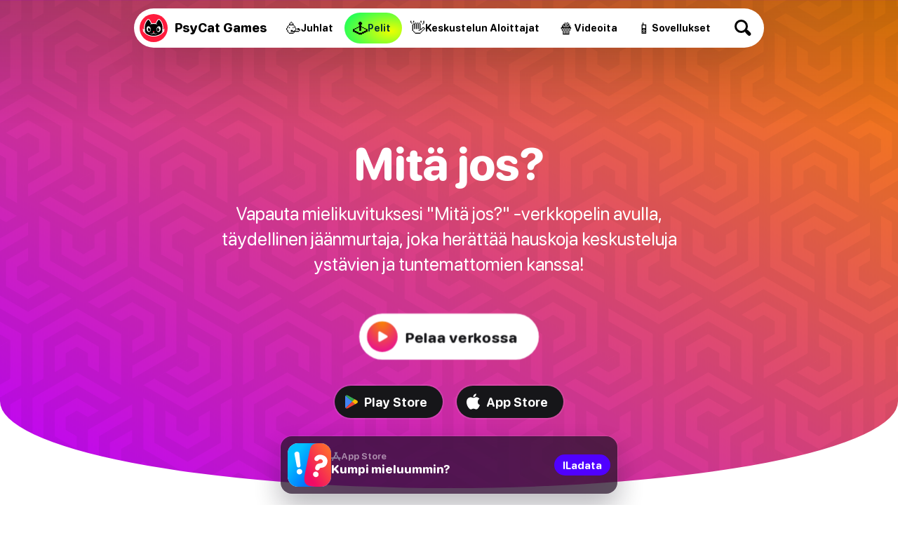

--- FILE ---
content_type: text/html
request_url: https://psycatgames.com/fi/app/what-if/
body_size: 15990
content:
<!doctype html><html lang=fi><head><meta charset=utf-8><title>"Mitä jos?" -peli netissä: Ultimaattinen kysymyspeli</title><meta name=description content="Vapauta mielikuvituksesi &#34;Mitä jos?&#34; -verkkopelin avulla, täydellinen jäänmurtaja, joka herättää hauskoja keskusteluja ystävien ja tuntemattomien kanssa!"><meta name=viewport content="width=device-width"><link rel=canonical href=https://psycatgames.com/fi/app/what-if/><link rel=alternate hreflang=fi href=https://psycatgames.com/fi/app/what-if/><link rel=alternate hreflang=en href=https://psycatgames.com/app/what-if/><link rel=alternate hreflang=de href=https://psycatgames.com/de/app/what-if/><link rel=alternate hreflang=it href=https://psycatgames.com/it/app/what-if/><link rel=alternate hreflang=pt href=https://psycatgames.com/pt/app/what-if/><link rel=alternate hreflang=fr href=https://psycatgames.com/fr/app/what-if/><link rel=alternate hreflang=es href=https://psycatgames.com/es/app/what-if/><link rel=alternate hreflang=ru href=https://psycatgames.com/ru/app/what-if/><link rel=alternate hreflang=nl href=https://psycatgames.com/nl/app/what-if/><link rel=alternate hreflang=pl href=https://psycatgames.com/pl/app/what-if/><link rel=alternate hreflang=tr href=https://psycatgames.com/tr/app/what-if/><link rel=alternate hreflang=da href=https://psycatgames.com/da/app/what-if/><link rel=alternate hreflang=nb href=https://psycatgames.com/nb/app/what-if/><link rel=alternate hreflang=sv href=https://psycatgames.com/sv/app/what-if/><link rel=alternate hreflang=cs href=https://psycatgames.com/cs/app/what-if/><link rel=alternate hreflang=id href=https://psycatgames.com/id/app/what-if/><link rel=alternate hreflang=ro href=https://psycatgames.com/ro/app/what-if/><link rel=alternate hreflang=hu href=https://psycatgames.com/hu/app/what-if/><link rel=alternate hreflang=hr href=https://psycatgames.com/hr/app/what-if/><link rel=alternate hreflang=el href=https://psycatgames.com/el/app/what-if/><link rel=alternate hreflang=uk href=https://psycatgames.com/uk/app/what-if/><link rel=alternate hreflang=x-default href=https://psycatgames.com/app/what-if/><meta property="og:type" content="website"><meta property="og:title" content="&#34;Mitä jos?&#34; -peli netissä: Ultimaattinen kysymyspeli"><meta property="og:description" content="Vapauta mielikuvituksesi &#34;Mitä jos?&#34; -verkkopelin avulla, täydellinen jäänmurtaja, joka herättää hauskoja keskusteluja ystävien ja tuntemattomien kanssa!"><meta property="og:site_name" content="PsyCat Games"><meta property="og:url" content="https://psycatgames.com/fi/app/what-if/"><meta property="og:image" content="https://psycatgames.com/cdn-cgi/image/f=auto,fit=cover,w=1200,h=630,q=100/app/what-if/feature-image.jpg"><meta property="og:image:secure_url" content="https://psycatgames.com/cdn-cgi/image/f=auto,fit=cover,w=1200,h=630,q=100/app/what-if/feature-image.jpg"><meta property="og:image:width" content="1200"><meta property="og:image:height" content="630"><meta property="fb:pages" content="2057115864303505"><meta property="fb:app_id" content="389357318551289"><meta name=twitter:card content="summary_large_image"><meta name=twitter:creator content="@PsyCatGames"><meta name=twitter:site content="@PsyCatGames"><meta name=twitter:title content="&#34;Mitä jos?&#34; -peli netissä: Ultimaattinen kysymyspeli"><meta name=twitter:description content="Vapauta mielikuvituksesi &#34;Mitä jos?&#34; -verkkopelin avulla, täydellinen jäänmurtaja, joka herättää hauskoja keskusteluja ystävien ja tuntemattomien kanssa!"><meta name=twitter:image content="https://psycatgames.com/cdn-cgi/image/f=auto,fit=cover,w=1200,h=675,q=100/app/what-if/feature-image.jpg"><script type=application/ld+json>{"@context":"http://schema.org","@graph":[{"@type":"WebSite","name":"PsyCat Games","alternateName":"PsyCat Games","url":"https://psycatgames.com/"},{"@context":"http://schema.org","@type":"BreadcrumbList","itemListElement":[{"@type":"ListItem","position":1,"item":{"@id":"https://psycatgames.com/fi/","name":"Home"}},{"@type":"ListItem","position":2,"item":{"@id":"https://psycatgames.com/fi/app/","name":"Pelit"}},{"@type":"ListItem","position":3,"item":{"@id":"https://psycatgames.com/fi/app/what-if/","name":"Mitä jos?"}}]},{"@type":"Organization","name":"PsyCat Games","url":"https://psycatgames.com/","sameAs":["https://www.facebook.com/PsyCatGames/","https://twitter.com/PsyCatGames","https://www.linkedin.com/company/psycatgames/","https://www.pinterest.com/psycatgames/","https://www.youtube.com/@PsyCatGames"],"logo":"https://psycatgames.com/images/logo-psycatgames.png","contactPoint":[{"@type":"ContactPoint","contactType":"customer service","email":"support@psycatgames.com","url":"https://psycatgames.com/"}]},{"@type":"WebApplication","name":"Mitä jos?","url":"https://psycatgames.com/fi/app/what-if/","description":"Vapauta mielikuvituksesi \"Mitä jos?\" -verkkopelin avulla, täydellinen jäänmurtaja, joka herättää hauskoja keskusteluja ystävien ja tuntemattomien kanssa!","applicationCategory":"Game","applicationSubCategory":"Party Game","genre":"party","about":{"@type":"Thing","description":"games, party, fun, drinking, online, group, social"},"browserRequirements":"Requires JavaScript. Requires HTML5.","softwareVersion":"1.0.0","softwareHelp":{"@type":"CreativeWork","url":"https://psycatgames.com/contact/"},"operatingSystem":"All","aggregateRating":{"@type":"AggregateRating","ratingValue":"4.9","bestRating":"5","ratingCount":"14432"},"offers":{"@type":"Offer","price":"0.00","priceCurrency":"USD"}}]}</script><link rel=apple-touch-icon sizes=180x180 href=/images/favicon/apple-touch-icon.png><link rel=icon type=image/png sizes=32x32 href=/images/favicon/favicon-32x32.png><link rel=icon type=image/png sizes=16x16 href=/images/favicon/favicon-16x16.png><link rel=manifest href=/images/favicon/site.webmanifest><link rel=mask-icon href=/images/favicon/safari-pinned-tab.svg color=#272935><link rel="shortcut icon" href=/images/favicon/favicon.ico><meta name=msapplication-TileColor content="#000000"><meta name=msapplication-config content="/images/favicon/browserconfig.xml"><meta name=theme-color content="#fff" media="(prefers-color-scheme: light)"><meta name=theme-color content="#161619" media="(prefers-color-scheme: dark)"><link rel=preload fetchpriority=high href=/images/supporting/play.svg as=image><link rel=preload fetchpriority=high href=/images/supporting/google-play-new.svg as=image><link rel=preload fetchpriority=high href=/images/supporting/app-store.svg as=image><script defer src=/fi/app/what-if/t.c15bf4538ac8cb2fae2370434bb41ba1.js></script>
<script defer src=/app/what-if/a.min.09ae24af0ad37b487c87aa533abf2c10.js></script><style>@font-face{src:url(/fonts/rounded.woff2)format("woff2-variations");font-family:rounded;font-style:normal}:root{--main-bg:#fff;--dark:#000;--card:#eeeef5;--light-color:#504f57;--brand:#5000ff;--hero-gradient:linear-gradient(rgba(17,5,33,.3),rgba(17,5,33,.8));--border-color:#e3e3f2;--hbr:0 0 56% 56%/0 0 20% 20%}@media(prefers-color-scheme:dark){:root{--main-bg:#161619;--dark:#fff;--card:#202027;--light-color:#a19fb1;--brand:#ff8c1d;--hero-gradient:linear-gradient(rgba(17,5,33,.3), #161619);--border-color:#3c3c47}}*{font-weight:unset}html{-webkit-text-size-adjust:none;scroll-behavior:smooth}body,html{min-height:100%;background:var(--main-bg)}body{font-family:rounded,ui-rounded,BlinkMacSystemFont,-apple-system,Segoe UI,Roboto,Helvetica,Arial,sans-serif;-webkit-font-smoothing:antialiased;-moz-osx-font-smoothing:grayscale;text-rendering:optimizeLegibility;font-size:100%;margin:0;color:var(--light-color);text-wrap:pretty;font-variation-settings:"GRAD" 400,"wght" 400}::-moz-selection{color:#fff;background:#5000ff}::selection{color:#fff;background:#5000ff}h1,h2,h3,h4,h5,h6{font-variation-settings:"GRAD" 400,"wght" 800;color:var(--dark);hyphens:auto}a{text-decoration:none;color:var(--brand);font-variation-settings:"GRAD" 400,"wght" 700}a.cta{text-align:center;border-radius:666px;color:#fff;background:#5000ff}b,strong{color:var(--dark)}a,p{font-size:1.2rem}img{height:auto}blockquote{background:var(--card)}hr{background:var(--border-color)}.appicon{border-radius:24%}:root{--gradient:linear-gradient(210deg, #f98500, #bd00ff)}a.play-online:before,button.play-online:before{background-image:url(/images/supporting/play.svg),radial-gradient(74% 100% at 50% 0%,#f98500,#e9158d)}.pattern1{--patternHeight:600px;--patternWidth:600px;background-size:var(--patternWidth)var(--patternHeight),cover;animation:hero-animation 20s linear infinite;background-image:url(/images/supporting/games/pattern/pattern-1.svg),var(--gradient)}.pattern2{--patternHeight:521px;--patternWidth:600px;background-size:var(--patternWidth)var(--patternHeight),cover;animation:hero-animation 20s linear infinite;background-image:url(/images/supporting/games/pattern/pattern-2.svg),var(--gradient)}.pattern3{--patternHeight:600px;--patternWidth:600px;background-size:var(--patternWidth)var(--patternHeight),cover;animation:hero-animation 20s linear infinite;background-image:url(/images/supporting/games/pattern/pattern-3.svg),var(--gradient)}.pattern4{--patternHeight:200px;--patternWidth:200px;background-size:var(--patternWidth)var(--patternHeight),cover;animation:hero-animation 12s linear infinite;background-image:url(/images/supporting/games/pattern/pattern-4.svg),var(--gradient)}@keyframes hero-animation{0%{background-position:50% 0,50%}100%{background-position:50% var(--patternHeight),50%}}:root{--bg_partyGames:radial-gradient(100% 100% at 80% 60%, #ff6a17, #ff00c7);--bg_conversationStarters:radial-gradient(100% 100% at 80% 60%, #00b8ff, #0e5df7);--bg_app:radial-gradient(100% 100% at 80% 60%, #eeff00, #00ff67);--bg_trivia:radial-gradient(100% 100% at 80% 60%, #0bff00, #00cfff);--bg_games:radial-gradient(100% 100% at 80% 60%, #ffe919, #ff9100);--bg_video:radial-gradient(100% 100% at 80% 60%, #ff006f, #181564)}footer{--footerBg:linear-gradient(-8deg, #040811, #0d1324);--searchWrapDivider:0 3px rgba(255, 255, 255, 0.1);--searchBg:rgba(255, 255, 255, 0.1);--breadcrumbBg:linear-gradient(white, #f3f0f8);--colorLightBg:#000;--breadcrumbLightColor:#5c5a60;--languageOverlayBg:#fff;--languageOverlayShadow:rgba(19, 9, 27, 0.5);background:var(--footerBg)}@media(prefers-color-scheme:dark){footer{--footerBg:#0d0d0e;--searchWrapDivider:0 3px #161619;--searchBg:#1e1e22;--breadcrumbBg:#161619;--colorLightBg:#fff;--breadcrumbLightColor:#a19fb1;--languageOverlayBg:#202027;--languageOverlayShadow:rgba(0, 0, 0, 0.5)}}footer .site-sections{padding:48px 0 0;max-width:calc(100vw - 32px);margin:0 auto;display:flex;align-items:center;justify-content:center;flex-wrap:wrap;gap:12px}footer .site-sections h2{color:#fff;width:100%;text-align:center}footer .site-sections a{display:flex;min-height:48px;padding:0 20px 0 14px;border-radius:99px;justify-content:center;align-items:center;gap:8px}footer .site-sections a i{font-style:normal;font-size:24px}footer .site-sections a span{color:#fff;text-align:center;max-width:calc(100% - 16px);font-size:1.1rem;font-variation-settings:"GRAD" 400,"wght" 800}footer .site-sections a span.long-title{font-size:.8rem}footer .site-sections a.partyGames{background:var(--bg_partyGames)}footer .site-sections a.conversationStarters{background:var(--bg_conversationStarters)}footer .site-sections a.app{background:var(--bg_app)}footer .site-sections a.app span{color:#003631}footer .site-sections a.trivia{background:var(--bg_trivia)}footer .site-sections a.trivia span{color:#003422}footer .site-sections a.games{background:var(--bg_games)}footer .site-sections a.games span{color:#632800}footer .site-sections a.video{background:var(--bg_video)}footer .search-wrap{padding:48px 0;box-shadow:var(--searchWrapDivider);display:flex;justify-content:center}footer .search-wrap a{color:#fff;font-size:20px;font-variation-settings:"GRAD" 400,"wght" 800;display:inline-flex;align-items:center;justify-content:space-between;width:calc(100vw - 30px - 32px);max-width:320px;background:var(--searchBg);padding:0 12px 0 24px;border-radius:99px}footer .search-wrap a .search-icon{flex-shrink:0;display:inline-flex;align-items:center;justify-content:center;height:60px;width:60px;position:relative;--searchIconColor:#fff}footer .search-wrap a .search-icon:before,footer .search-wrap a .search-icon:after{content:"";display:block;position:absolute}footer .search-wrap a .search-icon:before{width:13px;height:13px;border-radius:6.5px;box-shadow:0 0 0 3px var(--searchIconColor);transform:translate(-3px,-3px);transition:.3s ease}footer .search-wrap a .search-icon:after{width:5px;height:10px;border-radius:2.5px;background:var(--searchIconColor);transform:rotate(-45deg)translateY(9.5px)}footer .search-wrap a:hover .search-icon:before{transform:scale(1.1)translate(-3px,-3px)}footer .breadcrumb{background:var(--breadcrumbBg)}footer .breadcrumb nav{padding:8px 16px}footer .breadcrumb nav ol{list-style:none;padding-inline-start:0;display:flex;flex-wrap:wrap;justify-content:center}footer .breadcrumb nav ol a,footer .breadcrumb nav ol li{font-size:1.1rem}footer .breadcrumb nav ol li{display:inline-flex;align-items:center;text-align:center;position:relative;padding:0;margin:0 6px}footer .breadcrumb nav ol li:after{content:"";margin-left:13px;display:block;width:0;height:0;border-top:5px solid transparent;border-bottom:5px solid transparent;border-left:5px solid #c3c1cc}footer .breadcrumb nav ol li a{padding:8px;color:var(--colorLightBg);font-variation-settings:"GRAD" 400,"wght" 800}footer .breadcrumb nav ol li:last-of-type{padding:8px;color:var(--breadcrumbLightColor);font-variation-settings:"GRAD" 400,"wght" 500}footer .breadcrumb nav ol li:last-of-type:after{display:none}footer .links{padding:16px 0;display:flex;flex-direction:row;flex-wrap:wrap}@media(min-width:562.5px){footer .links{padding:16px}}footer .links nav{padding:8px 16px;flex-grow:1;flex-basis:calc(100% - 32px)}@media(min-width:562.5px){footer .links nav{flex-basis:calc(50% - 32px)}}@media(min-width:937.5px){footer .links nav{flex-basis:calc(25% - 32px)}}footer .links nav h3 a{color:#fff;font-size:14px;text-transform:uppercase;letter-spacing:3px;font-variation-settings:"GRAD" 400,"wght" 900}footer .links nav ul{list-style:none;padding:0}footer .links nav ul li a{padding:8px 0;color:#a8a7b5;font-variation-settings:"GRAD" 400,"wght" 500;display:flex;align-items:center;font-size:18px;transition:.3s ease}footer .links nav ul li a:hover{color:#fff}footer .company{padding:0 0 0 16px}@media(min-width:562.5px){footer .company{padding:0 0 0 32px}}footer .company div{padding:0 32px 32px 0;display:flex;flex-direction:column;align-items:flex-start}@media(min-width:750px){footer .company div{flex-direction:row;align-items:center}}footer .company div a.double-logo{position:relative;flex-shrink:0;width:230.4px;height:128px}footer .company div a.double-logo:before,footer .company div a.double-logo:after,footer .company div a.double-logo i{width:128px;height:128px}footer .company div a.double-logo:before,footer .company div a.double-logo:after,footer .company div a.double-logo i{content:"";display:block;position:absolute}footer .company div a.double-logo:before,footer .company div a.double-logo:after{background-size:cover}footer .company div a.double-logo:before{background-image:url(/images/logo-type-round-icon-only.svg)}footer .company div a.double-logo:after{background-image:url(/images/logo-type-round-type-only.svg);animation:rotate360 30s forwards infinite linear}footer .company div a.double-logo i{left:102.4px;border-radius:64px;background:#ff1b3d url(/images/logo-standalone.svg)no-repeat 50%/121.6px;transition:.3s ease;transform:rotate(0);-webkit-backface-visibility:hidden;-webkit-transform:perspective(1000px)}footer .company div a.double-logo i span{position:absolute;right:0;top:0;color:#fff;background:#6e00ff;font-variation-settings:"GRAD" 400,"wght" 900;padding:6px 10px;border-radius:43px;font-size:15px;opacity:0;transition:.3s ease;transform:translate(0,20px)rotate(-7deg)skew(-8deg,-6deg)scale(0)}footer .company div a.double-logo:hover i{transform:scale(1)rotate(-4deg)}footer .company div a.double-logo:hover i span{opacity:1;transform:translate(14px,6px)rotate(-3deg)skew(-3deg,-4deg)scale(1)}footer .company div p{color:#fff;max-width:450px;margin:16px 0;line-height:1.6}@media(min-width:750px){footer .company div p{margin:0 0 0 32px}}footer .end{padding:0 16px 16px;display:flex;flex-direction:column}@media(min-width:562.5px){footer .end{padding:0 32px 32px}}@media(min-width:1125px){footer .end{flex-direction:row;flex-wrap:wrap}footer .end small{width:100%}footer .end label{line-height:40px}footer .end .legal a{line-height:40px;margin:0 0 16px 24px}}footer .end a{margin:0 16px 16px 0}footer .end a,footer .end small{line-height:28.8px}footer .end small{font-size:15px;color:#a8a7b5;display:flex;align-items:center;flex-wrap:wrap;gap:16px;margin-bottom:16px}footer .end small::before{content:"";height:24px;width:24px;border-radius:12px;display:block;background:#ff1b3d url(/images/logo-simple-standalone.svg)50%/cover;margin-right:-4px}footer .end small span{flex-grow:1;margin-right:16px}footer .end small .vanilla{display:block;color:#a8a7b5;position:relative;font-size:15px;font-variation-settings:"GRAD" 400,"wght" 400;margin:0}footer .end small .vanilla i{content:"";display:inline-block;width:64px;height:22.72px;background:url(/images/supporting/vanilla/vanilla-logo-white.svg)no-repeat 50%/contain;position:relative;top:6px;margin:0 3px}footer .end nav.legal{display:flex;flex-direction:column;flex-wrap:wrap}footer .end nav.legal a{color:#c3c1cc;font-size:16px;font-variation-settings:"GRAD" 400,"wght" 600}@media(min-width:1125px){footer .end nav.legal{flex-direction:row;flex-grow:1;justify-content:flex-end}}footer .end .lang-switch{margin-bottom:20px;position:relative}footer .end .lang-switch input{opacity:0;position:fixed;pointer-events:none;top:0;left:0;margin:0}footer .end .lang-switch input:checked{width:100vw;height:100vh;pointer-events:auto}footer .end .lang-switch input:checked~.ls{opacity:1;pointer-events:auto}@media(min-width:640px){footer .end .lang-switch .ls{max-width:360px;left:50%;top:50%;transform:translate(-50%,-50%);border-radius:16px}}footer .end .lang-switch label span:after{content:"";display:flex;margin-left:6px;width:0;height:0;border-left:5px solid transparent;border-right:5px solid transparent;border-top:5px solid #c3c1cc}footer .end .lang-switch span{display:flex;align-items:center;color:#c3c1cc;font-size:16px;font-variation-settings:"GRAD" 400,"wght" 600;-webkit-user-select:none;-moz-user-select:none;user-select:none;cursor:pointer}footer .end .lang-switch span:before{content:"";display:flex;width:30px;height:22px;border-radius:4px;margin-right:10px;background:url(/images/supporting/flag-sprite.svg)var(--x)/810px 22px}footer .end .lang-switch span.en{--x:0px}footer .end .lang-switch span.de{--x:-30px}footer .end .lang-switch span.es{--x:-60px}footer .end .lang-switch span.cs{--x:-90px}footer .end .lang-switch span.da{--x:-120px}footer .end .lang-switch span.el{--x:-150px}footer .end .lang-switch span.fi{--x:-180px}footer .end .lang-switch span.fr{--x:-210px}footer .end .lang-switch span.hr{--x:-240px}footer .end .lang-switch span.hu{--x:-270px}footer .end .lang-switch span.id{--x:-300px}footer .end .lang-switch span.it{--x:-330px}footer .end .lang-switch span.ja{--x:-360px}footer .end .lang-switch span.ko{--x:-390px}footer .end .lang-switch span.nl{--x:-420px}footer .end .lang-switch span.pl{--x:-450px}footer .end .lang-switch span.ro{--x:-480px}footer .end .lang-switch span.ru{--x:-510px}footer .end .lang-switch span.uk{--x:-540px}footer .end .lang-switch span.nb{--x:-570px}footer .end .lang-switch span.sv{--x:-600px}footer .end .lang-switch span.pt{--x:-630px}footer .end .lang-switch span.tr{--x:-660px}footer .end .lang-switch span.zh{--x:-690px}footer .end .lang-switch nav{opacity:0;pointer-events:none;transition:.3s ease;position:fixed;z-index:99;width:calc(100vw - 32px);max-height:320px;overflow-y:scroll;background:var(--languageOverlayBg);padding:20px 16px;border-radius:32px 32px 0 0;box-shadow:0 0 999px 9999px var(--languageOverlayShadow),0 16px 32px -8px rgba(0,0,0,.3);left:0;bottom:0}footer .end .lang-switch nav a{display:flex;margin:0}footer .end .lang-switch nav a span{color:var(--colorLightBg);font-size:20px;font-variation-settings:"GRAD" 400,"wght" 700;padding:12px 16px}footer .end .lang-switch nav a span:before{margin-right:16px}@media(min-width:562.5px){footer section.app-banner,footer section.app-list,footer section.links{padding-top:48px;padding-bottom:48px}footer section.company,footer section.end{padding-bottom:48px}}@media(min-width:1382.4px){footer section.app-banner,footer section.app-list,footer section.company,footer section.end,footer section.links{padding-left:96px;padding-right:96px}}@keyframes rotate360{from{transform:rotate(0)}to{transform:rotate(360deg)}}footer{padding-bottom:calc(164px + env(safe-area-inset-bottom))!important}@media(min-width:961px){footer{padding-bottom:calc(64px + env(safe-area-inset-bottom))!important}}.banner{position:fixed;width:calc(100vw - 16px);max-width:480px;left:8px;bottom:calc(16px + env(safe-area-inset-bottom));box-sizing:border-box;z-index:5;background:#16151b;border-radius:16px;padding:10px;gap:10px;box-shadow:0 0 0 1px rgba(255,255,255,.1),0 20px 40px rgba(30,27,40,.3);-webkit-user-select:none;-moz-user-select:none;user-select:none;opacity:0;display:flex;align-items:center;flex-direction:row;justify-content:space-between}@media(max-width:960px){.banner{bottom:calc(74px + env(safe-area-inset-bottom))}}@media(max-width:479px){.banner{animation:bannerBottomShow-mobile .5s ease 1s forwards;transform:translateY(120px)}}@supports(backdrop-filter:blur(1px)){.banner{background:rgba(22,21,27,.7);backdrop-filter:blur(70px)saturate(2)}}@media(min-width:480px){.banner{left:50%;transform:translateX(-50%);animation:bannerBottomShow-desktop .5s ease 1s forwards}}.banner img{opacity:0;animation:reveal-image .6s ease 1.3s forwards;border-radius:24%}.banner .details{flex-grow:1;margin:0 0 3px}.banner b{color:rgba(255,255,255,.5);display:flex;align-items:center;gap:4px;font-size:13px}.banner b:before{content:"";--bg:url(/images/supporting/app-store-icon.svg);display:block;width:14px;height:14px;background:var(--bg)50% 50%/contain no-repeat}.banner b.android:before{--bg:url(/images/supporting/google-play-new.svg);background-size:13px}.banner h3{color:#fff;font-size:17px;margin:0;line-height:1.4}.banner .banner-button{height:30px;font-size:15px;background:#5000ff;border-radius:15px;flex-shrink:0;display:flex;align-items:center;justify-content:center;padding:0 12px;color:#fff}.banner .banner-button.get{color:#fff;padding:0 18px;background:#3478f6}.banner .banner-button.install{color:#fff;border-radius:6px;background:#01875f}@keyframes bannerBottomShow-mobile{0%{opacity:0;transform:translateY(120px)}100%{opacity:1;transform:translateY(0)}}@keyframes bannerBottomShow-desktop{0%{opacity:0}100%{opacity:1}}@keyframes reveal-image{0%{opacity:0;transform:scale(1.3)}100%{opacity:1;transform:scale(1)}}:root{--toast-top-position:50%}@media(min-width:376px){:root{--toast-top-position:55%}}@media(min-width:640px){:root{--toast-top-position:58%}}@media(min-width:960px){:root{--toast-top-position:60%}}main{margin:0 auto 48px;padding:0 16px;display:flex;flex-direction:column;max-width:1280px}button{font-family:rounded,ui-rounded,BlinkMacSystemFont,-apple-system,Segoe UI,Roboto,Helvetica,Arial,sans-serif;-webkit-font-smoothing:antialiased;-moz-osx-font-smoothing:grayscale;text-rendering:optimizeLegibility}.game-shortcode{max-height:500px}.game-container{display:flex;position:relative;flex-direction:column;justify-content:center;align-items:center;padding:42px 16px;box-sizing:border-box;background-position:50% 30%;text-align:center;min-height:300px;margin-bottom:45px;transition:1s ease-out}@media(prefers-color-scheme:light){.game-container{border-radius:var(--hbr)}}.game-container:before{content:'';inset:0;position:absolute;pointer-events:none;background:var(--before-bg,initial);opacity:0;transition:1s ease .5s}@media(prefers-color-scheme:dark){.game-container{box-shadow:inset 0 -222px 100px -100px var(--main-bg)}.game-container:before{box-shadow:inset 0 -222px 100px -100px var(--main-bg)}}@media(min-width:640px){.game-container{padding:80px 30px}}@media(min-width:960px){.game-container{padding:90px 30px}}.game-container h1,.game-container .hero-description{z-index:1}.game-container h1{opacity:1;max-width:1200px;margin:1.6em 0 0;color:#fff;font-size:calc(20px + 3.5vw)}.game-container .hero-description{opacity:1;margin-top:.6em;font-size:22px;color:#fff;max-width:720px;line-height:1.4}@media(min-width:960px){.game-container .hero-description{font-size:26px}}.game-container .game-categories{margin:100px 0 8px;display:flex;justify-content:flex-start;max-width:100vw;overflow:auto;align-items:center;gap:12px;z-index:1}@media(min-width:961px){.game-container .game-categories{margin:96px 0 8px}}.game-container .game-categories:before,.game-container .game-categories:after{content:'';display:block;width:4px;height:16px;flex-shrink:0}.game-container .game-categories .game-category{height:46px;border-radius:100px;padding:0 20px 0 15px;color:#fff;font-size:16px;font-variation-settings:"GRAD" 400,"wght" 800;background:rgba(85,85,100,.5);display:inline-flex;align-items:center;backdrop-filter:blur(4px)saturate(1.5);transition:transform .3s ease,color .3s ease,background .3s ease;-webkit-user-select:none;-moz-user-select:none;user-select:none;touch-action:manipulation;cursor:pointer;flex-shrink:0}.game-container .game-categories .game-category .category-icon{margin-right:7px;width:30px}.game-container .game-categories .game-category.active,.game-container .game-categories .game-category:hover{background:#fff;color:#161619}.game-container .game-categories.disabled .game-category{cursor:auto;pointer-events:none}@media(min-width:961px){.game-container .game-categories{margin-top:124px}}.game-container .game-text{color:#fff;font-size:26px;font-variation-settings:"GRAD" 400,"wght" 800}.game-container .game-text .game-text-option-container{pointer-events:all;display:flex;align-items:center;justify-content:center;flex-direction:column;margin-top:20px;width:100%}@media(min-width:640px){.game-container .game-text .game-text-option-container{margin-top:68px;flex-direction:row;width:unset}}.game-container .game-text .game-text-option-container .game-text-or{display:flex;align-items:center;justify-content:center;width:50px;height:50px;background-color:#fff;color:#000;border-radius:50px;z-index:2;margin:-20px 0;font-size:18px}@media(min-width:640px){.game-container .game-text .game-text-option-container .game-text-or{margin:0 -16px;font-size:24px;width:75px;height:75px}}.game-container .game-text .game-text-option-container .game-text-option2{position:relative;display:flex;align-items:center;justify-content:center;padding:20px;min-height:120px;line-height:28px;min-width:calc(100% - 32px);background:linear-gradient(#00c2ff,#0066ff);border-radius:26px}@media(min-width:640px){.game-container .game-text .game-text-option-container .game-text-option2{transform:rotate(8deg);height:300px;width:250px;min-width:unset;font-size:28px}.game-container .game-text .game-text-option-container .game-text-option2:hover{cursor:pointer}}.game-container .game-text .game-text-option-container .game-text-option2 .percentage2{display:inline-block;position:absolute;padding:4px 16px;font-size:22px;background-color:#fff;color:#000;bottom:-22px;right:auto;border-radius:12px}.game-container .game-text .game-text-option-container .game-text-option1{position:relative;display:flex;align-items:center;justify-content:center;padding:20px;min-height:120px;min-width:calc(100% - 32px);background:linear-gradient(#ff7144,#ff005c);border-radius:26px;line-height:28px}@media(min-width:640px){.game-container .game-text .game-text-option-container .game-text-option1{transform:rotate(-8deg);height:300px;width:250px;font-size:28px;min-width:unset}.game-container .game-text .game-text-option-container .game-text-option1:hover{cursor:pointer}}.game-container .game-text .game-text-option-container .game-text-option1 .percentage1{display:inline-block;position:absolute;padding:4px 16px;font-size:22px;background-color:#fff;color:#000;top:-22px;left:auto;border-radius:12px}@media(min-width:640px){.game-container .game-text{font-size:32px;max-width:75vw}}@media(min-width:1280px){.game-container .game-text{font-size:40px;max-width:50vw}}.game-container .scale-option1{transition:all ease .4s}@media(min-width:640px){.game-container .scale-option1{transform:scale(1.1)rotate(-10deg)translate(-12px,0)!important}}.game-container .scale-option2{transition:all ease .4s}@media(min-width:640px){.game-container .scale-option2{transform:scale(1.1)rotate(10deg)translate(12px,0)!important}}.game-container .game-text,.game-container .game-content{display:flex;flex-grow:2;flex-direction:column;visibility:hidden;justify-content:center;pointer-events:none;margin:30px 16px;align-items:center}.game-container .game-content{gap:30px}.game-container .game-content>.game-text{margin:0;display:flex;flex-grow:0}.game-container .game-text{z-index:2}.game-container .game-input{width:calc(100% - 100px);max-width:400px;display:flex;justify-content:center;align-items:center;gap:12px;padding:0 16px;z-index:1;height:46px;border-radius:100px;font-size:16px;font-weight:900;border:none}.game-container .game-input:focus{outline:4px solid #f99151}.game-container .game-hint-button{display:flex;justify-content:center;align-items:center;position:absolute;right:32px;top:124px;z-index:1}.game-container .game-hint-button img{width:24px;height:24px}.game-container .game-hint{display:block;font-size:16px;font-variation-settings:'GRAD' 400,'wght' 800;width:calc(100% - 100px);max-width:400px;color:#000;background-color:#fff;border-radius:100px;opacity:0;visibility:hidden;position:fixed;top:-100px;left:50%;transform:translate(-50%,0);padding:10px 20px;text-align:center;transition:opacity .8s,visibility .8s;z-index:99}.game-container .toast-up{animation:moveUp .8s forwards}.game-container .toast-down{animation:moveDown .8s forwards}@keyframes moveDown{from{top:-100px;opacity:0;visibility:hidden;transform:translate(-50%,0)}to{top:var(--toast-top-position);transform:translate(-50%,-50%);opacity:1;visibility:visible}}@keyframes moveUp{from{top:var(--toast-top-position);transform:translate(-50%,-50%);opacity:1;visibility:visible}to{top:-100px;transform:translate(-50%,0);opacity:0;visibility:hidden}}.game-container .game-buttons{display:flex;justify-content:center;gap:12px;margin:0 0 32px}.game-container .game-buttons .game-button{display:flex;justify-content:center;align-items:center;height:46px;border-radius:100px;padding:0 22px;color:#161619;border:none;background:#fff;backdrop-filter:blur(4px);font-variation-settings:"GRAD" 400,"wght" 800;font-size:19px;transition:transform .3s ease,color .3s ease,background .3s ease;-webkit-user-select:none;-moz-user-select:none;user-select:none;touch-action:manipulation;cursor:pointer}.game-container .game-buttons .game-button:disabled{background:rgba(255,255,255,.6);cursor:auto}@media(min-width:640px){.game-container .game-buttons .game-button:hover{transform:scale(1.05)}.game-container .game-buttons .game-button:active{transform:scale(1);transition:none}}@media(min-width:640px){.game-container .game-buttons .game-button{height:56px;padding:0 32px}}.game-container .overlay-upsell{position:fixed;display:flex;justify-content:center;align-items:center;z-index:31;inset:0;background:linear-gradient(rgba(0,0,0,.6),rgba(0,0,0,.8));backdrop-filter:blur(10px)saturate(1.5)}.game-container .overlay-upsell.no-load{display:none;content-visibility:hidden}.game-container .overlay-upsell .upsell-card{display:flex;position:relative;flex-direction:column;align-items:center;justify-content:center;width:380px;max-width:calc(100vw - 32px);background:var(--main-bg);border-radius:30px;overflow:hidden;-webkit-user-select:none;-moz-user-select:none;user-select:none;transition:all .3s;transform:scale(.75);opacity:0;margin-bottom:104px;box-shadow:0 0 0 3px var(--card)}.game-container .overlay-upsell .upsell-card:before{content:'';display:block;position:absolute;height:128px;width:100%;top:0;border-radius:0 56% 56%/0 0 60% 60%;animation:hero-animation 20s linear infinite;background-size:600px 600px,cover}.game-container .overlay-upsell .upsell-card .app-icon-wrap{margin-top:72px;box-shadow:0 0 0 5px var(--main-bg);border-radius:24%;animation:shake 2s cubic-bezier(.4,.1,.2,1)both infinite}.game-container .overlay-upsell .upsell-card h2{color:var(--dark);text-align:center;font-size:22px;padding:0 32px;margin:35px 0 20px}.game-container .overlay-upsell .upsell-card img.rating{margin-bottom:12px}.game-container .overlay-upsell .upsell-card .overlay-app-store-links{padding:16px 16px 32px;display:flex;flex-wrap:wrap;justify-content:center;gap:10px}@media(min-width:640px){.game-container .overlay-upsell .upsell-card .overlay-app-store-links{gap:16px}}.game-container .overlay-upsell .upsell-card .overlay-app-store-links a{display:flex;justify-content:center;align-items:center;margin:0;width:unset;height:46px;border-radius:100px;color:#fff;border:none;background:#161619 no-repeat;cursor:pointer;font-size:15px;padding:0 22px 0 42px}@media(min-width:640px){.game-container .overlay-upsell .upsell-card .overlay-app-store-links a{font-size:18px}}@media(prefers-color-scheme:dark){.game-container .overlay-upsell .upsell-card .overlay-app-store-links a{box-shadow:inset 0 0 0 3px}}.game-container .overlay-upsell .upsell-card .overlay-app-store-links a.overlay-app-store{background-image:url(/images/supporting/app-store.svg);background-size:19px 25px;background-position:13.5px 9.5px}.game-container .overlay-upsell .upsell-card .overlay-app-store-links a.overlay-google-store{background-image:url(/images/supporting/google-play-new.svg);background-size:20px;background-position:14px}.game-container .overlay-upsell{visibility:hidden}.game-container .overlay-upsell .upsell-card{visibility:hidden}.game-container .overlay-upsell.show{visibility:visible}.game-container .overlay-upsell.show .upsell-card{visibility:visible;transform:scale(1);opacity:1}.game-container .overlay-upsell.show img.app-icon{display:block}.game-container .overlay-upsell .close-button{position:absolute;top:16px;right:16px;width:32px;height:32px;border-radius:16px;cursor:pointer;transition:background .3s ease;background:rgba(0,0,0,.4);backdrop-filter:blur(10px)saturate(1.5);display:flex;justify-content:center;align-items:center}.game-container .overlay-upsell .close-button:hover{background:rgba(0,0,0,.7)}.game-container .overlay-upsell .close-button:before,.game-container .overlay-upsell .close-button:after{content:'';display:block;position:absolute;width:16px;height:4px;background-color:#fff;transform:rotate(45deg);border-radius:2px}.game-container .overlay-upsell .close-button:after{transform:rotate(135deg)}.game-container[data-game=hidden] .game-categories,.game-container[data-game=hidden] .game-content,.game-container[data-game=hidden] .game-timer,.game-container[data-game=hidden] .game-text,.game-container[data-game=hidden] .game-buttons,.game-container[data-game=hidden] .game-bottle,.game-container[data-game=hidden] .game-input,.game-container[data-game=hidden] .game-hint-button{display:none!important}.game-container[data-game=show]{min-height:100vh;min-height:100svh;padding:0 0 96px;justify-content:space-between;overflow:hidden;border-radius:0;box-shadow:inset 0 0 transparent}@media(max-width:960px){.game-container[data-game=show]{padding-bottom:calc(140px + env(safe-area-inset-bottom))}}.game-container[data-game=show]:before{opacity:1}.game-container[data-game=show] .app-store-links{margin:10px 10px 30px}.game-container[data-game=show] .app-store-links a{margin-top:0;margin-bottom:0}@media(min-width:640px){.game-container[data-game=show] .app-store-links{margin-bottom:45px}}@media(min-width:1280px){.game-container[data-game=show] .app-store-links{margin-bottom:75px}}@keyframes fadeIn{0%{opacity:0}100%{opacity:1}}@keyframes shake{0%,100%{transform:translate(0,0)rotate(0)}30%,70%{transform:translate(-1%,0)rotate(-1deg)}35%,65%{transform:translate(2%,0)rotate(2deg)}40%,50%,60%{transform:translate(-4%,0)rotate(-4deg)}45%,55%{transform:translate(4%,0)rotate(4deg)}}.game-container .puffIn{animation-name:puffIn;animation-duration:300ms;animation-fill-mode:both}@keyframes puffIn{0%{opacity:0;transform-origin:50% 50%;transform:scale(2,2);filter:blur(3px)}100%{opacity:1;transform-origin:50% 50%;transform:scale(1,1);filter:blur(0)}}.game-container .perspectiveUpReturn{animation-name:perspectiveUpReturn;animation-duration:500ms;animation-fill-mode:both}@keyframes perspectiveUpReturn{0%{transform-origin:0 0;transform:perspective(800px)rotateX(180deg)}100%{transform-origin:0 0;transform:perspective(800px)rotateX(0)}}.game-container .puffInRotateLeft{animation-name:puffInMobile;animation-duration:400ms;animation-fill-mode:both}@media(min-width:640px){.game-container .puffInRotateLeft{animation-name:puffInRotateLeft}}@keyframes puffInRotateLeft{0%{opacity:0;transform-origin:50% 50%;transform:scale(2,2);filter:blur(1px)}100%{opacity:1;transform-origin:50% 50%;transform:scale(1,1);filter:blur(0);transform:rotate(-8deg)}}.game-container .puffInRotateRight{animation-name:puffInMobile;animation-duration:400ms;animation-fill-mode:both}@media(min-width:640px){.game-container .puffInRotateRight{animation-name:puffInRotateRight}}@keyframes puffInRotateRight{0%{opacity:0;transform-origin:50% 50%;transform:scale(2,2);filter:blur(1px)}100%{opacity:1;transform-origin:50% 50%;transform:scale(1,1);filter:blur(0);transform:rotate(8deg)}}@keyframes puffInMobile{0%{opacity:0;transform-origin:50% 50%;transform:scale(2,2);filter:blur(1px)}100%{opacity:1;transform-origin:50% 50%;transform:scale(1,1);filter:blur(0)}}.game-container .full-width-game-text{width:calc(100% - 32px)}.game-container a,.game-container button{display:flex;justify-content:center;align-items:center;margin:30px 10px 10px;height:46px;border-radius:100px;padding:0 22px;color:#161619;border:none;background:#fff;backdrop-filter:blur(4px);transition:transform .3s ease;-webkit-user-select:none;-moz-user-select:none;user-select:none;touch-action:manipulation;cursor:pointer}@media(min-width:640px){.game-container a:hover,.game-container button:hover{transform:scale(1.05)}}.game-container a.play-online,.game-container button.play-online{height:60px;padding:0 28px 0 10px;font-size:1.2em;font-variation-settings:"GRAD" 400,"wght" 800;animation:pulsating-animation 5s ease-in-out infinite}.game-container a.play-online:hover,.game-container button.play-online:hover{transform:none}.game-container a.play-online:before,.game-container button.play-online:before{content:'';margin:0 10px 0 0;flex-shrink:0;border-radius:20px;width:40px;height:40px;background-repeat:no-repeat;background-position:50%;background-size:38px,cover}.game-container a.play-online+.app-store-links,.game-container button.play-online+.app-store-links{display:flex}.game-container section{display:flex;justify-content:center;align-items:center}.game-container section.app-store-links a{padding:0;width:46px;background:#161619 no-repeat;color:transparent;font-size:14px;overflow:hidden;box-shadow:0 0 0 2px rgba(255,255,255,.1)}.game-container section.app-store-links a.apple-store{background-image:url(/images/supporting/app-store.svg);background-size:19px 25px;background-position:13.5px 9.5px}.game-container section.app-store-links a.apple-store.download{font-size:14px;padding:0 22px 0 42px;width:unset}@media(min-width:640px){.game-container section.app-store-links a.apple-store.download{font-size:18px}}.game-container section.app-store-links a.google-store{background-image:url(/images/supporting/google-play-new.svg);background-size:20px;background-position:14px}.game-container section.app-store-links a.google-store.download{font-size:14px;padding:0 22px 0 42px;width:unset}@media(min-width:640px){.game-container section.app-store-links a.google-store.download{font-size:18px}}@media(min-width:375px){.game-container section.app-store-links a{color:#fff;overflow:auto;padding:0 22px 0 42px;width:unset}}@media(min-width:640px){.game-container section.app-store-links a{font-size:18px}}@keyframes pulsating-animation{0%,10%{transform:scale(1);box-shadow:0 0 white}45%{box-shadow:0 0 0 16px rgba(255,255,255,0)}45%,50%{transform:scale(1.1)}}article h1,article h2,article h3,article h4,article h5,article li,article p{margin-block-start:0;margin-block-end:1rem}article h1,article h2,article h3,article h4,article h5{line-height:1.2em}article h2{margin-block-start:2rem;font-size:1.7rem}article h3{margin-block-start:2rem;font-size:1.4rem}article h4{font-size:1.3rem}article h5{font-size:1.2rem}article a,article blockquote,article li,article p{font-size:1.2rem;line-height:1.6;margin-block-end:2rem;word-break:break-word}article strong{font-variation-settings:"GRAD" 400,"wght" 800}article ol,article ul{padding-top:16px;padding-bottom:16px}article ol li ol,article ol li ul,article ul li ol,article ul li ul{padding-left:0}article ul li{margin:0 0 1.2rem 24px}article ol li{margin:0 0 1.2rem 32px}article a{border-bottom:2px solid #eee1ff}@media(prefers-color-scheme:dark){article a{border-bottom:2px solid rgba(255,140,29,.2)}}article hr{border:0;height:2px;border-radius:1px;max-width:calc(768px - 64px)}article>*{margin-left:auto;margin-right:auto;padding-left:16px;padding-right:16px;max-width:calc(768px - 32px);width:calc(100% - 32px)}article>p:first-child{margin-top:32px}article img+p{padding-top:32px}article blockquote{padding-top:24px;padding-bottom:24px}@media(min-width:768px) and (max-width:832px){article blockquote{padding-left:calc((100vw - 768px)/2 + 16px);padding-right:calc((100vw - 768px)/2 + 16px);max-width:unset;width:calc(100% - (100vw - 768px) - 32px)}}@media(min-width:833px){article blockquote{border-radius:20px;padding:20px 24px}}article blockquote>p{margin:0}article blockquote>h3{margin-top:0}article blockquote+blockquote{margin-top:-71px}article blockquote>ol,article blockquote>ul{padding:0}.nav-wrap{width:100vw;position:relative;display:flex;justify-content:center}@media(min-width:961px){.nav-wrap:before{content:"";display:block;position:fixed;top:0;left:0;width:100vw;height:180px;z-index:9;pointer-events:none;background:linear-gradient(rgba(12,7,37,.2),rgba(12,7,37,0))}}@media(min-width:961px) and (prefers-color-scheme:dark){.nav-wrap:before{background:linear-gradient(rgba(0,0,0,.2),transparent)}}nav.top{--navBarGutter:12px;--navBarWidth:100vw;--topNavBG:#fff;--topNavLinkColor:#000;--topNavLinkBGHover:#eeeef5;--searchIconColor:var(--topNavLinkColor);height:56px;display:none;align-items:center;z-index:10;background:var(--topNavBG);max-width:calc(var(--navBarWidth) - var(--navBarGutter) * 2 - 60px);position:fixed;top:var(--navBarGutter);border-radius:28px;padding-right:60px;gap:6px;flex-flow:row wrap;overflow:hidden;box-shadow:0 20px 60px -10px rgba(0,0,0,.2)}@media(prefers-color-scheme:dark){nav.top{--topNavBG:#202027;--topNavLinkColor:#fff;--topNavLinkBGHover:#000}}@media(min-width:1440px){nav.top{--navBarGutter:16px}}nav.top a{border-bottom:0;margin-block-end:0;color:var(--topNavLinkColor);line-height:56px;white-space:nowrap;text-decoration:none;font-variation-settings:"GRAD" 400,"wght" 700}nav.top a.logo{display:inline-flex;align-items:center;flex-shrink:0;-webkit-tap-highlight-color:transparent}@media(min-width:961px){nav.top a.logo{padding:0 16px 0 8px;border-radius:28px 0 0 28px;transition:.3s ease;overflow:hidden}nav.top a.logo span.icon{transition:.3s ease;transition-property:box-shadow,background-color;box-shadow:0 0 #ff1b3d}nav.top a.logo span.name{transition:color .3s ease .15s}nav.top a.logo:hover span.icon{box-shadow:0 0 0 160px #ff1b3d;background-image:url(/images/logo-simple-standalone.svg);background-color:#e3092a}nav.top a.logo:hover span.name{color:#fff}}nav.top a.logo span.icon{height:40px;width:40px;border-radius:20px;display:inline-flex;background-color:#ff1b3d;background-image:url(/images/logo-standalone.svg);background-position:50%;background-size:36px}nav.top a.logo span.name{margin-left:10px;font-size:18px;font-variation-settings:"GRAD" 400,"wght" 800}nav.top a:not(.logo){transition:.3s ease;font-size:16px;display:flex;justify-content:center;align-items:center;padding:0 16px 0 12px;line-height:44px;border-radius:99px;gap:8px}nav.top a:not(.logo) i{font-style:normal;font-size:21px}nav.top a:not(.logo) span{font-size:14px}@media(min-width:2000px){nav.top a:not(.logo) span{font-size:15px}}@media(max-width:1090px){nav.top a:not(.logo){padding:0 16px}nav.top a:not(.logo) span{display:none}nav.top a:not(.logo).active span{display:flex}}nav.top a:not(.logo):hover{background-color:var(--topNavLinkBGHover)}nav.top a:not(.logo).active span{color:#fff}nav.top a:not(.logo).active.partyGames{background:var(--bg_partyGames)}nav.top a:not(.logo).active.conversationStarters{background:var(--bg_conversationStarters)}nav.top a:not(.logo).active.app{background:var(--bg_app)}nav.top a:not(.logo).active.app span{color:#003631}nav.top a:not(.logo).active.trivia{background:var(--bg_trivia)}nav.top a:not(.logo).active.trivia span{color:#003422}nav.top a:not(.logo).active.games{background:var(--bg_games)}nav.top a:not(.logo).active.games span{color:#632800}nav.top a:not(.logo).active.video{background:var(--bg_video)}nav.top hr{border:none;background:0 0;flex-grow:1}nav.top a.search-icon-top{flex-shrink:0;display:inline-flex;align-items:center;justify-content:center;height:56px;width:60px;padding:0;border-radius:0 28px 28px 0;position:relative}@media(min-width:961px){nav.top a.search-icon-top{position:absolute;top:0;right:0}}nav.top a.search-icon-top:before,nav.top a.search-icon-top:after{content:"";display:block;position:absolute}nav.top a.search-icon-top:before{width:13px;height:13px;border-radius:6.5px;box-shadow:0 0 0 3px var(--searchIconColor);transform:translate(-3px,-3px);transition:.3s ease}nav.top a.search-icon-top:after{width:5px;height:10px;border-radius:2.5px;background:var(--searchIconColor);transform:rotate(-45deg)translateY(9.5px)}nav.top a.search-icon-top:hover:before{transform:scale(1.1)translate(-3px,-3px)}@media(min-width:961px){nav.top{display:flex}}nav.top.fixed{display:flex}@media(max-width:960px){nav.top.fixed a:not(.logo),nav.top.fixed hr{display:none}nav.top.fixed .logo{flex-grow:1}}.hero.nav-visible:not(.single-page){padding-top:100px}@media(min-width:961px){.hero.nav-visible:not(.single-page){padding-top:164px}}@media(min-width:961px){.hero.nav-visible{padding-top:164px}}@media(max-width:960px){nav.top.fixed{background:unset;box-shadow:none;position:absolute;top:0;left:0;width:calc(100vw - 40px);border-radius:0;height:80px;padding:0 20px;max-width:calc(var(--navBarWidth) - var(--navBarGutter) * 2 - 0)}nav.top.fixed a{color:#fff}nav.top.fixed a.logo span.name{font-variation-settings:"GRAD" 400,"wght" 800}nav.top.fixed a.logo span.icon{box-shadow:0 0 0 3px;margin-right:4px}nav.top.fixed a.logo:hover{color:#fff}nav.top.fixed hr+a.search-icon-top{--searchIconColor:#fff;display:flex;background-color:rgba(0,0,0,.4);backdrop-filter:blur(10px)saturate(1.5);width:46px;height:46px;border-radius:23px;cursor:pointer;right:-3px}nav.top.fixed hr+a.search-icon-top:hover{background-color:rgba(0,0,0,.6)}}.section-tap-bar{display:none}@media(max-width:960px){footer{padding-bottom:82px}.section-tap-bar{display:flex;align-items:center;height:58px;position:fixed;bottom:0;left:0;width:100vw;background:var(--main-bg);padding:0 0 env(safe-area-inset-bottom);box-shadow:0 -24px 48px -12px rgba(0,0,0,.1),0 -12px 24px -6px rgba(0,0,0,.1);z-index:2;overflow-y:hidden;overflow-x:auto;z-index:30}}@media(max-width:960px) and (prefers-color-scheme:dark){.section-tap-bar{background:var(--card)}}@media(max-width:960px){.section-tap-bar:before,.section-tap-bar:after{content:"";display:block;width:16px;height:58px;flex-shrink:0}.section-tap-bar a{display:flex;align-items:center;justify-content:center;flex-grow:1;flex-shrink:0;height:40px;padding:0 16px 0 12px;gap:6px;border-radius:99px}.section-tap-bar a.active span{color:#fff}.section-tap-bar a.active.partyGames{background:var(--bg_partyGames)}.section-tap-bar a.active.conversationStarters{background:var(--bg_conversationStarters)}.section-tap-bar a.active.app{background:var(--bg_app)}.section-tap-bar a.active.app span{color:#003631}.section-tap-bar a.active.trivia{background:var(--bg_trivia)}.section-tap-bar a.active.trivia span{color:#003422}.section-tap-bar a.active.games{background:var(--bg_games)}.section-tap-bar a.active.games span{color:#632800}.section-tap-bar a.active.video{background:var(--bg_video)}.section-tap-bar a i{font-style:normal;font-size:17px}.section-tap-bar a span{font-size:15px;text-align:center;color:var(--dark);line-height:1.1em}}@media(max-width:960px) and (max-width:640px){.section-tap-bar a span.long-label{font-size:13px}}input#_toc{opacity:0;position:fixed;pointer-events:none;top:0;left:0;margin:0}input#_toc+label+ul{display:none}input#_toc+label{display:flex;cursor:pointer;margin:32px auto}input#_toc+label span{display:flex;align-items:center;font-size:16px;font-variation-settings:"GRAD" 400,"wght" 700;border-radius:666px;background:var(--card);color:var(--dark);padding:6px 14px 6px 12px;-webkit-user-select:none;-moz-user-select:none;user-select:none;gap:10px}@media(min-width:681px){input#_toc+label span{transition:.3s ease}input#_toc+label span:hover{box-shadow:inset 0 0 0 3px var(--brand);background:var(--main-bg)}}input#_toc+label span b{font-size:24px}input#_toc+label span+span{display:none}input#_toc:checked+label{margin:32px auto 0}input#_toc:checked+label span{display:none}input#_toc:checked+label span+span{display:flex;box-shadow:inset 0 0 0 3px var(--brand);background:var(--main-bg)}input#_toc:checked+label+ul{padding-left:16px;list-style:none;display:flex;flex-wrap:wrap;flex-direction:column;align-items:flex-start;gap:8px}input#_toc:checked+label+ul li{background:var(--card);display:inline-flex;flex-basis:100%;border-radius:4px 16px 16px 4px;margin:0}input#_toc:checked+label+ul li::before{display:none}input#_toc:checked+label+ul li a{font-size:1.1rem;color:var(--dark);padding:8px 10px;border-bottom:0;margin:0;flex-grow:1;border-left:6px solid var(--brand);border-radius:4px 0 0 4px}@media(min-width:961px){input#_toc:checked+label+ul{flex-direction:row;gap:16px}input#_toc:checked+label+ul li{flex-basis:unset;border-radius:16px;transition:.3s ease}input#_toc:checked+label+ul li:hover{box-shadow:inset 0 0 0 3px var(--brand);transform:scale(1.02)}input#_toc:checked+label+ul li a{border-left:unset;border-radius:unset}}</style><script data-cfasync="false" nonce="4b21f649-ae69-4954-b3e1-e1a775c68892">try{(function(w,d){!function(j,k,l,m){if(j.zaraz)console.error("zaraz is loaded twice");else{j[l]=j[l]||{};j[l].executed=[];j.zaraz={deferred:[],listeners:[]};j.zaraz._v="5870";j.zaraz._n="4b21f649-ae69-4954-b3e1-e1a775c68892";j.zaraz.q=[];j.zaraz._f=function(n){return async function(){var o=Array.prototype.slice.call(arguments);j.zaraz.q.push({m:n,a:o})}};for(const p of["track","set","debug"])j.zaraz[p]=j.zaraz._f(p);j.zaraz.init=()=>{var q=k.getElementsByTagName(m)[0],r=k.createElement(m),s=k.getElementsByTagName("title")[0];s&&(j[l].t=k.getElementsByTagName("title")[0].text);j[l].x=Math.random();j[l].w=j.screen.width;j[l].h=j.screen.height;j[l].j=j.innerHeight;j[l].e=j.innerWidth;j[l].l=j.location.href;j[l].r=k.referrer;j[l].k=j.screen.colorDepth;j[l].n=k.characterSet;j[l].o=(new Date).getTimezoneOffset();if(j.dataLayer)for(const t of Object.entries(Object.entries(dataLayer).reduce((u,v)=>({...u[1],...v[1]}),{})))zaraz.set(t[0],t[1],{scope:"page"});j[l].q=[];for(;j.zaraz.q.length;){const w=j.zaraz.q.shift();j[l].q.push(w)}r.defer=!0;for(const x of[localStorage,sessionStorage])Object.keys(x||{}).filter(z=>z.startsWith("_zaraz_")).forEach(y=>{try{j[l]["z_"+y.slice(7)]=JSON.parse(x.getItem(y))}catch{j[l]["z_"+y.slice(7)]=x.getItem(y)}});r.referrerPolicy="origin";r.src="/cdn-cgi/zaraz/s.js?z="+btoa(encodeURIComponent(JSON.stringify(j[l])));q.parentNode.insertBefore(r,q)};["complete","interactive"].includes(k.readyState)?zaraz.init():j.addEventListener("DOMContentLoaded",zaraz.init)}}(w,d,"zarazData","script");window.zaraz._p=async bs=>new Promise(bt=>{if(bs){bs.e&&bs.e.forEach(bu=>{try{const bv=d.querySelector("script[nonce]"),bw=bv?.nonce||bv?.getAttribute("nonce"),bx=d.createElement("script");bw&&(bx.nonce=bw);bx.innerHTML=bu;bx.onload=()=>{d.head.removeChild(bx)};d.head.appendChild(bx)}catch(by){console.error(`Error executing script: ${bu}\n`,by)}});Promise.allSettled((bs.f||[]).map(bz=>fetch(bz[0],bz[1])))}bt()});zaraz._p({"e":["(function(w,d){})(window,document)"]});})(window,document)}catch(e){throw fetch("/cdn-cgi/zaraz/t"),e;};</script></head><body><div class=nav-wrap><nav class=top><a class=logo href=/fi/ aria-label=Homepage><span class=icon></span>
<span class=name>PsyCat Games</span></a>
<a class=partyGames href=/fi/magazine/party-games/><i>🥳</i>
<span>Juhlat</span></a>
<a class="app active" href=/fi/app/><i>🕹</i>
<span>Pelit</span></a>
<a class=conversationStarters href=/fi/magazine/conversation-starters/><i>👋</i>
<span>Keskustelun Aloittajat</span></a>
<a class=video href=/video/><i>🍿</i>
<span>Videoita</span></a>
<a class=games href=/fi/games/><i>📱</i>
<span>Sovellukset</span></a><hr><a class=search-icon-top aria-label=Hae rel=nofollow href=/fi/search/></a></nav></div><div class=game-container data-game=hidden><h1 class=hero-title>Mitä jos?</h1><p class=hero-description>Vapauta mielikuvituksesi "Mitä jos?" -verkkopelin avulla, täydellinen jäänmurtaja, joka herättää hauskoja keskusteluja ystävien ja tuntemattomien kanssa!</p><div class=game-categories></div><div class=game-text data-gamecompleted="Olet suorittanut kaikki kysymykset, kokeile nyt täysversiota!"></div><div class=game-buttons><button class=game-button>Seuraava</button></div><button class=play-online>Pelaa verkossa</button><section class=app-store-links><a href="https://play.google.com/store/apps/details?id=com.vanilla.wouldyou&referrer=utm_source%3Dwould-you-rather-psycatgames%26utm_medium%3Dbutton%26utm_content%3Dwebpage%26utm_campaign%3Dinternal_ads" class=google-store target=_blank rel="nofollow noopener">Play Store</a>
<a href="https://apps.apple.com/us/app/id1544259316?pt=1178695&ct=would-you-rather-psycatgames&mt=8" class=apple-store target=_blank rel="nofollow noopener">App Store</a></section><div class="overlay-upsell no-load"><div class=upsell-card><div class=close-button></div><div class=app-icon-wrap><img class=appicon alt="App icon Kumpi mieluummin?" width=100 height=100 src=/svg/app-icon/would-you-rather.ba38edc5da98bd49107c22981e82470a.svg loading=lazy></div><h2>Oletko valmis lisäämään? On aika kokeilla parasta juhlasovellusta!</h2><img class=rating alt="Rated 4.9 stars out of five stars" src=/svg/rating/9598ea4ab259795caf43f5d916cbbee6.svg width=100 height=17 loading=lazy><div class=overlay-app-store-links><a href="https://play.google.com/store/apps/details?id=com.vanilla.wouldyou&referrer=utm_source%3Dwould-you-rather-psycatgames%26utm_medium%3Dbutton%26utm_content%3Dwebpage%26utm_campaign%3Dinternal_ads" class=overlay-google-store target=_blank rel="nofollow noopener">Play Store</a>
<a href="https://apps.apple.com/us/app/id1544259316?pt=1178695&ct=would-you-rather-psycatgames&mt=8" class=overlay-app-store target=_blank rel="nofollow noopener">App Store</a></div></div></div></div><article><input type=checkbox id=_toc>
<label for=_toc><span><b>📖</b> Näytä sisällysluettelo</span>
<span><b>👻</b> Kätke sisällysluettelo</span></label><ul><li><a href=#playonline>📱   Pelaa &ldquo;Mitä jos?&rdquo; -peliä netissä</a></li><li><a href=#categories>🤩   Suosituimmat &ldquo;Mitä jos?&rdquo; -pelikategoriat</a></li><li><a href=#how-to-play>🤓   Kuinka pelata &ldquo;Mitä jos?&rdquo; -peliä netissä</a></li><li><a href=#game-rules>✌️   &ldquo;Mitä jos?&rdquo; -pelin säännöt</a></li></ul><p><strong>Mausta keskustelusi ultimaattisella kysymyspelillä - &ldquo;Mitä jos?&rdquo;.</strong> Täydellinen treffeille, juhliin tai rennoille hengailuhetkille!</p><p>Tutustu mielikuvituksesi loputtomiin mahdollisuuksiin ja tutkimattomiin alueisiin &ldquo;Mitä jos?&rdquo; -pelin avulla netissä. Olitpa sitten ystävien, perheen tai tuntemattomien seurassa, tämä peli herättää hauskoja ja jännittäviä keskusteluja ja väittelyjä.</p><h2 id=playonline>Pelaa &ldquo;Mitä jos?&rdquo; -peliä netissä</h2><p><strong>Onko sinulla vaikeuksia keksiä mielenkiintoisia kysymyksiä?</strong> Ei hätää. &ldquo;Mitä jos?&rdquo; -peli netissä on täällä auttamassa.</p><p>Sadat <strong>hauskat ja ajatuksia herättävät kysymykset</strong> takaavat, että kysymykset eivät lopu kesken. Valitse vain kategoria ja anna mielikuvituksesi hoitaa loput.</p><h2 id=categories>Suosituimmat &ldquo;Mitä jos?&rdquo; -pelikategoriat</h2><p>Sukella hypoteettisten skenaarioiden maailmaan &ldquo;Mitä jos?&rdquo; -pelin suosituimpien kategorioiden avulla netissä.</p><h3 id=suositut>Suositut</h3><p>Takuuvarma hyvän mielen sekoitus. Nämä kysymykset ovat kuin paras ystäväsi - aina valmiina aloittamaan juhlat!</p><h3 id=hauskat>Hauskat</h3><p>Kutita hauskuuden kaipuutasi näillä hulvattomilla ja kevytmielisillä kysymyksillä. Täydelliset jään murtamiseen ja uuden ihmisen tutustumiseen.</p><h3 id=syvälliset>Syvälliset</h3><p>Valmiina menemään syvälle? Nämä kysymykset vievät sinut elämän suurten mysteereiden kaninkoloon.</p><h3 id=pareille>Pareille</h3><p>Muuttukaa kotoisiksi ja henkilökohtaisiksi toistenne kanssa ja paljastakaa uusia kerroksia suhteestanne näiden intiimien kysymysten avulla.</p><h2 id=how-to-play>Kuinka pelata &ldquo;Mitä jos?&rdquo; -peliä netissä</h2><p>&ldquo;Mitä jos?&rdquo; -pelin pelaaminen netissä on niin helppoa kuin olla ja voi. Noudata vain näitä ohjeita:</p><h3 id=1-kokoontukaa-porukka>1. Kokoontukaa porukka</h3><p>Riippuen pelin tyypistä, kokoontukaa yhteen joukko ystäviä (tai tuntemattomia) tai pelatkaa kahden kesken jonkun kanssa.</p><h3 id=2-valitse-kategoria>2. Valitse kategoria</h3><p>Valitse kategoria, joka sopii ryhmäsi tunnelmaan ja vibaan.</p><h3 id=3-esitä-kysymys>3. Esitä kysymys</h3><p>Lue kysymys ääneen ja anna kaikkien pohtia vastauksiaan. Voit joko kysyä suoraan yhdeltä henkilöltä tai antaa kaikkien jakaa vastauksensa.</p><h3 id=3-keskustelkaa-ja-väitelkää>3. Keskustelkaa ja väitelkää</h3><p>Tässä tapahtuu taika. Antakaa kaikkien jakaa ajatuksensa ja mielipiteensä. Tämä johtaa varmasti mielenkiintoisiin keskusteluihin ja väittelyihin.</p><h3 id=4-pitäkää-hauskaa-jatkuvasti>4. Pitäkää hauskaa jatkuvasti</h3><p>Hyödyntäkää toistenne ideoita. Naurakaa, väitelkää ja ehkä jopa kokekaa &ldquo;aha&rdquo; -hetki tai kaksi.</p><h2 id=game-rules>&ldquo;Mitä jos?&rdquo; -pelin säännöt</h2><p>Näin pidät pelin hauskana ja reiluna kaikille:</p><ul><li><strong>Ei tuomitsemista!</strong> Kaikkien vastaukset ja mielipiteet ovat päteviä ja niitä tulee kunnioittaa. Tämä varmistaa, että kaikki tuntevat olonsa mukavaksi jakamaan ajatuksiaan.</li><li><strong>Kunnioita rajoja!</strong> Jos joku ei ole mukava vastaamassa kysymykseen, älä painosta heitä.</li><li><strong>Ole luova!</strong> Oikeita tai vääriä vastauksia ei ole, joten anna mielikuvituksesi lentää.</li><li><strong>Pitäkää hauskaa!</strong> &ldquo;Mitä jos?&rdquo; -peli on kaiken kaikkiaan hauskanpidosta ja jännittävien keskustelujen herättämisestä.</li></ul></article><div class=section-tap-bar><a class=partyGames href=/fi/magazine/party-games/><i>🥳</i>
<span>Juhlat</span></a>
<a class="app active" href=/fi/app/><i>🕹</i>
<span>Pelit</span></a>
<a class=conversationStarters href=/fi/magazine/conversation-starters/><i>👋</i>
<span class=long-label>Keskustelun Aloittajat</span></a>
<a class=video href=/video/><i>🍿</i>
<span>Videoita</span></a>
<a class=games href=/fi/games/><i>📱</i>
<span>Sovellukset</span></a></div><a href=/games/would-you-rather/ class=banner id=appBanner data-id=what-if data-ios=1544259316 data-android=com.vanilla.wouldyou data-app=would-you-rather><img class=appicon alt="App icon Kumpi mieluummin?" width=62 height=62 src=/svg/app-icon/would-you-rather.ba38edc5da98bd49107c22981e82470a.svg><div class=details><b id=badge class=app-store data-google="Google Play">App Store</b><h3>Kumpi mieluummin?</h3></div><div id=getButton class=banner-button data-install=Asenna data-get=Hae>lLadata</div></a><script defer src=/js/app/app-link.min.caa840f948734e19a45b8edb5a31ab1d.js></script><footer><section class=breadcrumb><nav><ol><li><a href=/fi/>Home</a></li><li><a href=/fi/app/>Pelit</a></li><li>Mitä jos?</li></ol></nav></section><section class=site-sections><a class=partyGames href=/fi/magazine/party-games/><i>🥳</i>
<span>Juhlat</span></a>
<a class=app href=/fi/app/><i>🕹</i>
<span>Pelit</span></a>
<a class=conversationStarters href=/fi/magazine/conversation-starters/><i>👋</i>
<span>Keskustelun Aloittajat</span></a>
<a class=games href=/fi/games/><i>📱</i>
<span>Sovellukset</span></a></section><div class=search-wrap><a rel=nofollow href=/fi/search/>Hae <i class=search-icon></i></a></div><section class=links><nav><h3><a href=/fi/magazine/party-games/>Juhlat</a></h3><ul><li><a href=/fi/magazine/party-games/truth-or-dare/>Totuus vai tehtävä</a></li><li><a href=/fi/magazine/party-games/never-ever/>En ole koskaan</a></li><li><a href=/fi/magazine/party-games/most-likely-to/>Kuka todennäköisemmin</a></li><li><a href=/fi/magazine/party-games/charades/>Sanaselityspeli ideat</a></li><li><a href=/fi/magazine/party-games/would-you-rather/>Kumpi mieluummin?</a></li><li><a href=/fi/magazine/party-games/kings-cup/>Kings Cup</a></li></ul></nav><nav><h3><a href=/fi/app/>Pelit</a></h3><ul><li><a href=/fi/app/friendship-quiz/>Ystävyysvisa</a></li><li><a href=/fi/app/truth-or-dare/>Totuus vai tehtävä</a></li><li><a href=/fi/app/lucky-number/>Onnennumero</a></li><li><a href=/fi/app/never-have-i-ever/>En ole koskaan</a></li><li><a href=/fi/app/most-likely-to/>Kuka todennäköisemmin</a></li><li><a href=/fi/app/love-calculator/>Rakkauslaskuri</a></li></ul></nav><nav><h3><a href=/fi/magazine/conversation-starters/>Keskustelun Aloittajat</a></h3><ul><li><a href=/fi/magazine/conversation-starters/questions-to-ask-your-crush/>Kysymyksiä murskauksellesi</a></li><li><a href=/fi/magazine/conversation-starters/good-icebreaker-questions/>Hyviä jäänmurtajakysymyksiä</a></li><li><a href=/fi/magazine/conversation-starters/100-questions-before-marriage/>100 kysymystä ennen avioliittoa</a></li><li><a href=/fi/magazine/conversation-starters/funny-insults-for-friends/>40+ hauskaa loukkauksia ystäville</a></li><li><a href=/fi/magazine/conversation-starters/icebreaker-ideas/>Luettelo parhaista jäänmurtajaideoista ja peleistä</a></li><li><a href=/fi/magazine/conversation-starters/icebreaker-games-teens/>10 parasta jäänmurtajapeliä teini-ikäisille</a></li></ul></nav></section><section class=company><div><a class=double-logo aria-label="Visit Suomi Website" href=/fi/><i><span>Miau</span></i></a><p>✌️ Tavoitteenamme on tarjota tuoretta ja nautittavaa sisältöä. Mobiilipeleistä, sovelluksista ja tietokilpailuista, juhla- ja juomapeleistä. Nauttia!</p></div></section><section class=end><div class=lang-switch><label for=_ls><span class=fi>Suomi</span></label>
<input type=checkbox id=_ls><nav class=ls><a href=/fi/app/what-if/><span class=fi>Suomi</span></a>
<a href=/app/what-if/><span class=en>English</span></a>
<a href=/de/app/what-if/><span class=de>Deutsch</span></a>
<a href=/it/app/what-if/><span class=it>Italiano</span></a>
<a href=/pt/app/what-if/><span class=pt>Português</span></a>
<a href=/fr/app/what-if/><span class=fr>Français</span></a>
<a href=/es/app/what-if/><span class=es>Español</span></a>
<a href=/ru/app/what-if/><span class=ru>Pусский</span></a>
<a href=/nl/app/what-if/><span class=nl>Nederlands</span></a>
<a href=/pl/app/what-if/><span class=pl>Polski</span></a>
<a href=/tr/app/what-if/><span class=tr>Türkçe</span></a>
<a href=/da/app/what-if/><span class=da>Dansk</span></a>
<a href=/nb/app/what-if/><span class=nb>Norsk Bokmål</span></a>
<a href=/sv/app/what-if/><span class=sv>Svenska</span></a>
<a href=/cs/app/what-if/><span class=cs>Čeština</span></a>
<a href=/id/app/what-if/><span class=id>Bahasa Indonesia</span></a>
<a href=/ro/app/what-if/><span class=ro>Română</span></a>
<a href=/hu/app/what-if/><span class=hu>Magyar</span></a>
<a href=/hr/app/what-if/><span class=hr>Hrvatski</span></a>
<a href=/el/app/what-if/><span class=el>Ελληνική</span></a>
<a href=/uk/app/what-if/><span class=uk>Українська</span></a></nav></div><nav class=legal><a href=/about/>Meistä</a>
<a href=/about/#contact>Ota meihin yhteyttä</a>
<a href=/about/#team>Tiimimme</a>
<a href=/about/#editorial-standards>Toimitukselliset Standardimme</a>
<a href=/careers/>Ura</a>
<a href=/terms-of-service/>Käyttöehdot</a>
<a href=/privacy-policy/>Tietosuoja</a>
<a href=/cookies-policy/>Evästekäytäntö</a></nav><small><span>© PsyCat Games 2025</span>
<a class=vanilla href=https://www.vanilla.nl/>PsyCat Games on osa <i role=img aria-label="Vanilla Logo"></i>-perhettä.</a></small></section></footer><script defer src="https://static.cloudflareinsights.com/beacon.min.js/vcd15cbe7772f49c399c6a5babf22c1241717689176015" integrity="sha512-ZpsOmlRQV6y907TI0dKBHq9Md29nnaEIPlkf84rnaERnq6zvWvPUqr2ft8M1aS28oN72PdrCzSjY4U6VaAw1EQ==" data-cf-beacon='{"version":"2024.11.0","token":"5cd545ab46404b949ca2d62bcfdf2161","server_timing":{"name":{"cfCacheStatus":true,"cfEdge":true,"cfExtPri":true,"cfL4":true,"cfOrigin":true,"cfSpeedBrain":true},"location_startswith":null}}' crossorigin="anonymous"></script>
</body></html>

--- FILE ---
content_type: image/svg+xml
request_url: https://psycatgames.com/images/supporting/app-store.svg
body_size: -114
content:
<?xml version="1.0" encoding="UTF-8"?><svg xmlns="http://www.w3.org/2000/svg" width="17" height="20" viewBox="0 0 17 20"><path fill="#FFF" d="M12.35 4.44l.28.02a4.9 4.9 0 013.83 2.03 4.64 4.64 0 00-2.26 3.91 4.5 4.5 0 002.8 4.14 10.24 10.24 0 01-1.46 2.91c-.86 1.26-1.76 2.5-3.18 2.52-1.4.03-1.86-.8-3.45-.8-1.6 0-2.1.77-3.43.83-1.36.05-2.4-1.35-3.3-2.6C.42 14.87-.96 10.24.89 7.08a5.11 5.11 0 014.3-2.56c1.35-.03 2.62.9 3.46.9.82 0 2.38-1.11 3.99-.95zm0-4.44a4.32 4.32 0 01-.98 3.09A3.62 3.62 0 018.5 4.44a4.11 4.11 0 011-2.97A4.37 4.37 0 0112.36 0z"/></svg>


--- FILE ---
content_type: image/svg+xml
request_url: https://psycatgames.com/images/supporting/google-play-new.svg
body_size: -145
content:
<svg width="40" height="40" fill="none" xmlns="http://www.w3.org/2000/svg"><path d="M3.38 2.17A4.67 4.67 0 0 0 2 5.49v29.02c0 1.3.53 2.47 1.38 3.32L22.65 19.2 3.38 2.17Z" fill="#4285F4"/><path d="M28.8 12.27 9.13 1.43A5.07 5.07 0 0 0 6.69.8a4.6 4.6 0 0 0-3.3 1.37l18.93 17.42 6.47-7.32Z" fill="#34A853"/><path d="M22.32 18.78 3.38 37.83A4.68 4.68 0 0 0 6.7 39.2c.86 0 1.7-.22 2.45-.63l21.14-11.66-7.96-8.13Z" fill="#EA4335"/><path d="M37.45 17.84a4.68 4.68 0 0 0-1.85-1.82l-6.8-3.75-6.9 6.93 8.38 7.71 5.32-2.93a4.68 4.68 0 0 0 1.85-1.82 4.42 4.42 0 0 0 0-4.32Z" fill="#FBBC04"/></svg>

--- FILE ---
content_type: text/javascript
request_url: https://psycatgames.com/js/app/app-link.min.caa840f948734e19a45b8edb5a31ab1d.js
body_size: -5
content:
(()=>{const n=navigator.userAgent||navigator.vendor||window.opera,i="-psycatgames",l=(e,t)=>`https://apps.apple.com/app/id${e}?pt=1178695&ct=${t+i}&mt=8`,d=(e,t,n)=>`https://play.google.com/store/apps/details?id=${e}&referrer=utm_source=${t+i}&utm_medium=banner&utm_content=${n}&utm_campaign=psycatgames_internal_ads`,a=e=>e.rel="nofollow noopener",s=(e,t)=>e.classList.add(t),o=(e,t)=>e.textContent=t,e=appBanner,u=e.dataset.id,r=e.dataset.app,t=getButton,c=badge;/windows phone/i.test(n)||/android/i.test(n)?(a(e),e.href=d(e.dataset.android,r,u),o(t,t.dataset.install),s(t,"install"),s(c,"android"),o(c,"Google Play")):/iPad|iPhone|iPod/.test(n)&&!window.MSStream&&(a(e),e.href=l(e.dataset.ios,r),o(t,t.dataset.get),s(t,"get"))})()

--- FILE ---
content_type: image/svg+xml
request_url: https://psycatgames.com/images/supporting/games/pattern/pattern-2.svg
body_size: 1566
content:
<svg xmlns="http://www.w3.org/2000/svg" width="1200" height="1042" fill="none"><g fill="#231F20" clip-path="url(#a)" opacity=".05"><path d="M757.9 441.1h-.01l-63.15-36.46-31.59 18.23 94.74 54.69 94.74-54.7V313.49l-31.58 18.24v72.91l-63.16 36.47Z"/><path d="m726.32 386.41 31.56 18.23h.02l31.57-18.23v-36.46l-63.16 36.46ZM63.16 422.87l31.58-18.23 63.15 36.46 63.16-36.46v-72.92l31.58-18.24v109.39l-94.73 54.69-94.74-54.69Z"/><path d="M126.32 386.4v.01l31.58 18.23 31.57-18.23v-36.46l-63.15 36.46ZM517.9 923.72h-.01l-63.15 36.46-63.16-36.45 31.58-18.23 31.57 18.22h.01l31.57-18.23v-36.46l-63.15 36.47L360 941.96l94.74 54.69 94.73-54.7V832.57L517.9 850.8v72.92Zm600 0V850.8l31.58-18.23v109.38l-94.74 54.7-94.73-54.7 63.15-36.45-31.57 18.23 63.15 36.45h.01l63.15-36.46Z"/><path d="M1086.33 869.03v36.46h-.01l-31.57 18.23h-.01l-31.57-18.22h-.01l63.17-36.47Z"/><path fill-rule="evenodd" d="M1181.06 0v100.49l-126.31 72.92-126.32-72.93V0h-31.58v9.34l-94.73 54.69V173.4l94.73 54.7 94.74-54.7 31.58 18.23-126.32 72.92-126.3-72.92h-.01V45.8L849.87 0H786.7l-16.17 9.34L754.36 0h-30.8l-16.18 9.34V45.8l31.58 18.23v36.46L675.8 64.03V0h-31.58v82.26l94.74 54.7v36.45L612.64 100.5V0h-31.58v100.49L454.73 173.4l-126.32-72.93V0h-31.57v9.34L202.1 64.03V173.4l94.74 54.7 94.73-54.7 31.58 18.23-126.31 72.92-126.32-72.92V45.8L249.86 0H186.7l-16.17 9.34L154.36 0h-30.8l-16.19 9.34V45.8l31.58 18.23v36.46L75.8 64.03V0H44.22v82.26l94.73 54.7v36.45L12.65 100.5V0H0v131.19l126.31 72.92v145.84L.02 422.87v-36.46l94.73-54.69V222.34L0 167.64v36.47l63.16 36.46v72.92L0 349.95v-36.46l31.57-18.23V258.8L0 240.57v437.52l31.59-18.22 31.58 18.23L0 714.56V751l94.74-54.68 29.6 17.07L0 785.18V1042h12.64v-45.35l126.3-72.92h.02l126.31 72.92-31.58 18.23-94.73-54.7-.01.01-94.73 54.69V1042h31.57v-8.89l63.16-36.46 63.16 36.46-15.4 8.89h63.15l46.99-27.12V1042h31.57v-45.36l31.58 18.24V1042h31.58v-8.89l15.4 8.89h95.51l15.41-8.9v8.9h31.58v-27.12l31.57-18.24V1042h31.6v-45.35l126.3-72.92h.01l126.31 72.92-31.57 18.23-94.74-54.7v.01l-94.74 54.69V1042h31.58v-8.89l63.15-36.46h.01l63.16 36.46-15.4 8.89h63.14l47-27.12V1042h31.57v-45.36l31.58 18.23V1042h31.58v-8.89l15.4 8.89h95.51l15.41-8.89v8.89h31.58v-27.12h-.01l31.58-18.24h.01l-.01 45.36H1200V787.47l-126.31-72.91V568.7L1200 495.79V240.57l-31.58 18.23-31.58-18.23L1200 204.1v-36.46l-94.74 54.69-31.58-18.23L1200 131.19V0h-18.94Zm-284.2 191.64-63.16-36.46V82.26l63.15-36.46v36.46l-31.57 18.23v36.46l31.57 18.23 31.58-18.23 31.58 18.23-63.16 36.46Zm-600.01 0-63.16-36.46V82.26l63.16-36.46v36.46l-31.58 18.23v36.46l31.58 18.23 31.58-18.23L360 155.18l-63.16 36.46ZM884.2 477.56v143.56l-128.3 74.06-124.34-71.78V477.56l31.58 18.23v109.38l94.74 54.7 94.74-54.7V495.79l31.58-18.23ZM600 678.1l31.58-18.23 31.58 18.23L600 714.56l-63.16-36.46v-72.93L600 568.7v36.46l-31.58 18.23v36.47L600 678.1Zm126.32-109.4 31.57 18.23 31.58-18.23v-36.46l31.58-18.23v72.92L757.9 623.4l-63.15-36.46v-72.92l31.57 18.24v36.45Zm62.9-218.91-31.33-18.09v-36.46l62.86 36.29 31.52-18.26-94.38-54.49v-36.46l125.9 72.7.41.23V441.1l-126.3 72.92-126.33-72.92 157.65-91.3ZM473.68 204.1l126.31-72.91 126.32 72.92v145.84L600 422.87v-36.46l94.73-54.69V222.34l-94.74-54.7-94.73 54.7-31.58-18.23Zm126.31 36.47-31.58 18.23-31.57-18.23 63.15-36.46 63.16 36.46v72.92L600 349.95v-36.46l31.57-18.23V258.8L600 240.57Zm-157.9-18.23 126.33 72.92V441.1l-31.58-18.23V313.5l-94.74-54.7-94.74 54.7v109.37L315.8 441.1V295.26l126.3-72.92Zm.01 364.6v36.47l-63.16-36.46v-72.93l63.16-36.46 63.16 36.46-31.58 18.23-31.57-18.23-31.59 18.23v36.47l31.58 18.23Zm0-145.84-94.73 54.7v109.37l94.73 54.7v36.46L315.8 623.4V477.56l126.3-72.92 126.32 72.92-31.58 18.23-94.73-54.69Zm31.58-91.15-31.58-18.23-31.58 18.23v36.46l-31.58 18.23v-72.92l63.16-36.46 63.16 36.46v72.92l-31.58-18.23v-36.46ZM31.9 440.92l157.32-91.12-31.32-18.09v-36.46l62.85 36.29 31.53-18.26-94.38-54.49v-36.46l125.9 72.7.4.23h.01V441.1l-126.32 72.92L31.58 441.1l.32-.18Zm126 146.02 31.58-18.23v-36.46l31.58-18.23v72.92L157.9 623.4l-63.16-36.46v-72.92l31.58 18.24v36.45l31.58 18.23ZM31.58 623.4V477.56l31.58 18.23v109.38l94.74 54.7 94.74-54.7V495.79l31.57-18.23V621.1l-128.3 74.06L31.58 623.4ZM202.1 923.73l-31.58-18.23v-36.46l-31.58-18.23-31.58 18.23v36.46l-31.58 18.23v-72.92l63.16-36.46 63.16 36.46v72.92Zm63.16 36.46-31.58-18.23V832.58l-94.74-54.7-94.74 54.7v109.38l-31.57 18.22V814.35l126.3-72.92 126.33 72.92V960.2Zm0-182.3-31.59-18.23 63.16-36.46L360 759.65v72.93l-63.15 36.45v-36.46l31.57-18.22v-36.46l-31.58-18.23-31.58 18.23Zm31.58 164.07v-36.47l94.73-54.68V741.43l-94.74-54.7-94.73 54.7-31.58-18.23 126.31-72.92 126.31 72.91v145.85l-126.3 72.92Zm284.2 18.22-126.32 72.93-126.3-72.92 157.64-91.3-31.33-18.09v-36.46l62.86 36.29 31.52-18.26-94.38-54.49v-36.46l125.9 72.69.41.24v145.83Zm16.97-173.85-124.33-71.77V568.7l126.3-72.92v36.46l-94.73 54.69v109.39l94.75 54.7 94.74-54.7 29.6 17.09-126.32 72.92Zm204.1 137.4-31.59-18.23v-36.46l-31.58-18.23-31.58 18.23v36.46l-31.57 18.23v-72.92l63.15-36.46 63.16 36.46v72.92Zm63.15 36.46-31.58-18.23V832.58l-94.74-54.7-94.73 54.7v109.38l-31.58 18.23V814.35l126.31-72.92 126.32 72.92V960.2Zm0-182.3-31.58-18.23 63.16-36.46L960 759.65v72.93l-63.15 36.45v-36.46l31.57-18.22v-36.46l-31.57-18.23-31.58 18.23Zm31.58 164.07v-36.47l94.74-54.68V741.43l-94.74-54.7-94.74 54.7-31.58-18.23 126.32-72.92 126.31 72.91v145.85l-126.3 72.92Zm283.8-127.85.41.24v145.83l-126.32 72.93-126.31-72.92 157.64-91.3-31.33-18.09v-36.46l62.86 36.28 31.53-18.25-94.39-54.49v-36.46h.01l125.9 72.69Zm-106.96-281.86-31.57-18.23h-.01l-31.58 18.23v36.47l31.58 18.23v36.46l-63.16-36.46v-72.93l63.16-36.46 63.16 36.46-31.58 18.23Zm63.16-36.46-94.74-54.69-94.73 54.7v109.37l94.73 54.7v36.46L915.8 623.4V477.57l126.31-72.93h.01l126.31 72.92-31.58 18.23Zm-63.17-145.84-31.57-18.23-31.58 18.23v36.46l-31.58 18.23v-72.92l63.16-36.46 63.15 36.46h.01v72.92l-31.58-18.23v-36.46h-.01Zm94.74-54.69h.01l-.01 145.84-31.57-18.23V313.5h-.01l-94.73-54.69-94.74 54.7v109.37l-31.58 18.24V295.25l126.32-72.92 126.31 72.92Z" clip-rule="evenodd"/><path d="m360 82.26 94.74 54.69 94.74-54.7V0H517.9v64.03l-63.16 36.46-63.16-36.46V0H360v82.26Zm745.27 504.68 94.73-54.69v36.47l-63.15 36.45v72.93l63.15 36.45v36.46l-94.73-54.68v-109.4Z"/><path d="M1168.43 623.4v36.47l31.57 18.22v-72.92l-31.57 18.23ZM138.95 1033.11l15.4 8.89h-30.8l15.4-8.89ZM423.16 45.8V9.34L406.98 0h95.51l-16.17 9.34V45.8l-31.58 18.23-31.58-18.23Zm315.8 987.31 15.4 8.89h-30.8l15.4-8.89ZM960.01 82.26V0h31.58v64.03l63.16 36.46 63.16-36.46V0h31.58v82.26l-94.74 54.69-94.74-54.7Z"/><path d="M1023.16 45.8h.01l31.58 18.23 31.58-18.23V9.34L1102.5 0h-95.51l16.18 9.34-.01 36.46Z"/></g><defs><clipPath id="a"><path fill="#fff" d="M0 0h1200v1042H0z"/></clipPath></defs></svg>

--- FILE ---
content_type: image/svg+xml
request_url: https://psycatgames.com/images/logo-simple-standalone.svg
body_size: -35
content:
<?xml version="1.0" encoding="UTF-8"?><svg width="100" height="100" fill="none" xmlns="http://www.w3.org/2000/svg"><path d="M50 39.1c2.6 0 5.2.4 7.7 1 0 0 5.8-16.1 10-16.1 4 0 13.3 13.9 13.3 26.3C81 62.8 74 77 50 77S19 62.8 19 50.3C19 38 28.2 24 32.4 24c4.2 0 9.9 16 9.9 16a43 43 0 0 1 7.7-.9Z" fill="#fff"/><path d="M50 79.7c11.7 0 20.7-3.2 26.7-9.6a29.2 29.2 0 0 0 7.5-20.3c0-6-2-13-5.5-19-2.2-4-6.7-10.5-12-10.5-5 0-8.1 5.1-10.6 10.2a82 82 0 0 0-2 4.4 55.5 55.5 0 0 0-8.2 0 82 82 0 0 0-2-4.4c-2.5-5-5.7-10.2-10.6-10.2-5.3 0-9.8 6.5-12 10.4a40.5 40.5 0 0 0-5.5 19.1c0 5.6 1.3 13.7 7.5 20.3 6 6.4 15 9.6 26.7 9.6ZM33 31.1c3.2 5 6.4 14.5 6.4 14.5a56 56 0 0 1 21.2 0s3.2-9.5 6.4-14.5a32 32 0 0 1 7.3 18.7c0 17.5-15.2 20-24.3 20-9 0-24.3-2.5-24.3-20A32 32 0 0 1 33 31.1Z" fill="#000"/></svg>

--- FILE ---
content_type: text/javascript
request_url: https://psycatgames.com/app/what-if/a.min.09ae24af0ad37b487c87aa533abf2c10.js
body_size: 2125
content:
(()=>{let te=!1,W,C,S=!1,f=!1,q=!1,B=!1,t=data,j=0,g,T="5-second-battle",u={data:{button:"",category:"",question:0},setButton:e=>u.data.button=e,setCategory:e=>u.data.category=e,submit:()=>u.data.question++};const r=document,V=r.body,e=e=>r.querySelector(e),m=(e,t)=>Math.floor(Math.random()*(t-e+1)+e),l=(e,t)=>e.classList.add(t),d=(e,t=[])=>{let n=r.createElement(e);return t.forEach(e=>l(n,e)),n},w=(e,t)=>e.forEach((n,s)=>t.appendChild(e[s])),s=(e,t,n)=>e.style[t]=n,Q=e(".game-buttons"),n=e(".game-text"),R=e(".close-button"),o=e(".game-timer"),N=e(".game-container"),H=e(".hero-description"),U=e(".hero-title"),_=e(".app-store-links"),G=e(".game-categories"),ne=["😄","😃","😀","😊","😉","😍","😘","😗","😙","😜","😝","😛","😳","😁","😔","😒","😞","😣","😂","😭","😪","😥","😰","😅","😓","😩","😫","😨","😱","😠","😡","😤","😖","😆","😋","😷","😎","😴","😵","😲","😟","😦","😧","😈","👿","😮","😬","😐","😕","😯","😶","😇","😏","😑","😺","😸","😻","😽","😼","🙀","😿","😹","😾","🙈","🙉","🙊","💀","👽","💩","👀","💣"],ee=e("#timer"),F=e(".play-online"),b=e(".game-button"),p=e(".overlay-upsell"),D=e(".game-bottle-img"),a=e(".game-input"),k=e(".game-hint"),L=e(".game-hint-button"),$=document.querySelector(".category-next-button"),E=document.querySelector("#true"),I=document.querySelector("#false"),h="puffIn",y="/images/supporting/games/game-categories/",i="display",c="gif",v="svg",K=()=>{X(),S=!0,_&&s(_,i,"none"),N.dataset.game="show",[U,H,F].forEach(e=>s(e,i,"none")),N.scrollIntoView({behavior:"smooth",block:"start"});let e=r.querySelectorAll(".game-category");e[0].firstChild.src=x(e[0].firstChild.src,c),window.setTimeout(()=>{M(),u.submit()},300),O(),p.classList.remove("no-load")},x=(e,t)=>t===c?e.replace(v,c):e.replace(c,v),M=()=>{n.classList.remove(h),s(n,"visibility","visible"),l(n,h),a&&(a.classList.remove(h),s(a,"visibility","visible"),l(a,h)),o!==null&&(s(o,i,"block"),s(o,"visibility","visible"),l(o,"perspectiveUpReturn")),window.setTimeout(()=>{n.classList.remove(h),a&&a.classList.remove(h),o!==null&&o.classList.remove("perspectiveUpReturn")},400)},z=()=>{T==="would-you-rather"&&(b.style.display="none",B=!1),f===!0&&(o!==null&&(o.style.display="none"),T==="spin-the-bottle"&&(D.style.display="none"));let e=document.querySelector(".overlay-upsell");e.classList.toggle("show"),setTimeout(P(),300)},X=()=>{for(let h=0;h<t.length;h++){const m=d("img",["category-icon"]),e=d("div",["game-category"]);e.setAttribute("id",t[h].id),e.dataset.category=t[h].id,m.src=y+t[h].id+"."+v,m.dataset.icon=t[h].id,e.append(m),e.append(t[h].name),e.onclick=()=>{let m=t[h].id,p=r.querySelectorAll(".game-category");if(p.forEach(e=>{const t=e.firstChild;e.classList.remove("active"),t.src=x(t.src,v)}),e.firstChild.src=x(e.firstChild.src,c),l(e,"active"),e.scrollIntoView({behavior:"smooth",block:"nearest",inline:"center"}),data!==null)for(let e=0;e<t.length;e++)if(t[e].id===m){if(u.setCategory(t[e].id),C=t[e].content,!f){b.style.display="block",q=!0,n.innerHTML="";const s=d("img"),o=d("span"),i=new Image,a=[s,o];s.src=y+t[e].id+"."+c,s.width=96,o.textContent=n.innerHTML+t[e].name,a.forEach(e=>n.appendChild(e)),i.onload=()=>s.src=y+t[e].id+"."+c,i.src=y+t[e].id+"."+c}E&&(E.style.display="none",I.style.display="none",$.style.display="flex"),o!==null&&(s(o,i,"none"),clearInterval(W)),a&&s(a,i,"none"),k!==null&&(k.classList.remove("toast-down"),k.classList.add("toast-up")),L&&s(L,i,"none")}},G.append(e)}l(r.querySelectorAll(".game-category")[0],"active")},P=()=>{f?(n.innerHTML=n.dataset.gamecompleted,s(_,i,"flex")):o!==null?startTimer():D!==null?spinTheBottle():E?(console.log("True or False"),currentQuestion=g.splice(0,1)[0],A(currentQuestion)):(console.log("No game found"),A())};u.setCategory(t[0].id),C=t[0].content,F.onclick=()=>K(),a||r.body.addEventListener("keydown",e=>{let t=e.key;S&&!f&&(t==="Escape"&&p.classList.contains("show")&&(z(),e.preventDefault()),(t==="ArrowRight"||t==="Enter")&&(p.classList.contains("show")||O(),e.preventDefault()))});const Z=()=>{percentage1Text.classList.remove("puffIn"),percentage1Text.style.visibility="visible",percentage1Text.classList.add("puffIn"),percentage2Text.classList.remove("puffIn"),percentage2Text.style.visibility="visible",percentage2Text.classList.add("puffIn"),window.setTimeout(()=>{percentage1Text.classList.remove("puffIn"),percentage2Text.classList.remove("puffIn")},400);let e=0;const t=n=>{e||(e=n);let s=Math.min((n-e)/1e3,1);percentage1Text.innerHTML=Math.floor(s*(question.percentage1-0)+0)+"%",percentage2Text.innerHTML=Math.floor(s*(100-question.percentage1-0)+0)+"%",s<1&&window.requestAnimationFrame(t)};window.requestAnimationFrame(t)},J=()=>{option1Text.classList.remove("puffInRotateLeft"),option1Text.style.visibility="visible",option1Text.classList.add("puffInRotateLeft"),option2Text.classList.remove("puffInRotateRight"),option2Text.style.visibility="visible",option2Text.classList.add("puffInRotateRight"),orText.classList.remove("puffIn"),orText.style.visibility="visible",orText.classList.add("puffIn"),wouldText.style.visibility="visible",n.style.visibility="visible",window.setTimeout(()=>{option1Text.classList.remove("puffInRotateLeft"),option2Text.classList.remove("puffInRotateRight"),orText.classList.remove("puffIn")},400)},Y=()=>{const i=e=>e[Math.floor(Math.random()*e.length)],n=(e,t)=>e.style[t[0]]=t[1],e=(e,t)=>t.forEach(t=>n(e,t)),t=d("div");let o=0,s=4,a=["35CB69","1BE4F2","2C81FE","7900F1","F11A56","FA8518","FFCD36"];for(e(t,[["position","fixed"],["zIndex",1e3],["top",`${m(50,window.innerHeight/2)}px`],["left",`${m(50,window.innerWidth-50)}px`]]),setTimeout(()=>t.remove(),1060),w([t],V);o<m(60,90);){o++;let r=d("i"),c=d("i"),l=m(0,360),u=m(200,500),h=m(2,3);e(r,[["transform","translateY(0)"],["opacity",0],["position","absolute"],["transition","6s ease all, .1s ease opacity"]]),e(c,[["background",`#${i(a)}`],["transform","rotate("+l+"deg) translateX(0) scale(.6)"],["transition","transform 1s ease-out, opacity .5s ease-out"],["width",`${s}px`],["height",`${s}px`],["borderRadius",`${s/2}px`],["display","inline-flex"]]),w([c],r),setTimeout(()=>{e(r,[["opacity",1],["transform","translateY(2000px)"]]),n(c,["transform","rotate("+l+"deg) translateX("+u+"px) scale("+h+")"])},50),setTimeout(()=>n(c,["opacity",0]),500),setTimeout(()=>r.remove(),1060),w([r],t)}};CONFETTIRAIN=(e=3)=>{let t=0;for(;t<e;)setTimeout(()=>Y(),530*t),t++},l(n,"full-width-game-text"),r.addEventListener("DOMContentLoaded",()=>l(e(".game-container"),"pattern"+Math.floor(Math.random()*4+1)));const O=()=>{if(g=C.sort(()=>.5-Math.random()),j===5){n.innerHTML="",p.classList.toggle("show");return}if(g.length===0||j>=12){n.innerHTML="",p.classList.toggle("show"),s(b,i,"none"),s(_,i,"flex"),f=!0;return}A()},A=()=>{n.innerHTML=g.splice(g[0],1),j!==0&&(M(),u.submit()),j++};R.addEventListener("click",z),b.addEventListener("click",O)})()

--- FILE ---
content_type: image/svg+xml
request_url: https://psycatgames.com/images/supporting/app-store-icon.svg
body_size: -160
content:
<svg width="18" height="17" fill="none" xmlns="http://www.w3.org/2000/svg"><path d="m8.97 2.25.5-.87a1.13 1.13 0 1 1 1.95 1.13L6.6 10.87h3.49c1.13 0 1.76 1.32 1.27 2.25H1.13a1.13 1.13 0 1 1 0-2.26H4L7.67 4.5l-1.15-2a1.13 1.13 0 0 1 1.96-1.12l.49.87ZM4.63 14.28l-1.09 1.87a1.13 1.13 0 1 1-1.95-1.12l.8-1.4a1.94 1.94 0 0 1 2.24.65Zm9.32-3.4h2.92a1.12 1.12 0 1 1 0 2.25h-1.62l1.1 1.9a1.13 1.13 0 0 1-1.96 1.12l-4.16-7.2c-.94-1.63-.27-3.26.4-3.81l3.32 5.73Z" fill="#928AA7"/></svg>

--- FILE ---
content_type: image/svg+xml
request_url: https://psycatgames.com/images/logo-type-round-type-only.svg
body_size: 808
content:
<svg width="238" height="238" fill="none" xmlns="http://www.w3.org/2000/svg"><path d="M161.3 179.8a14 14 0 0 0-6.7 10.6l-2.4-3.9-9.6 6 18.7 30.3 9.6-6-2.2-3.6a14 14 0 0 0 12.2-1.5c8.6-5.3 10.6-15.4 4.7-25-5.9-9.4-15.8-12.1-24.3-6.9Zm12 24.4a8.2 8.2 0 0 1-11.4-2.7 8.3 8.3 0 0 1 5.6-12.5 8.2 8.2 0 0 1 8.3 3.8 8 8 0 0 1-2.6 11.4Zm-45.6 9.4c-.6 6-3.8 7.2-6.8 7-2.8-.3-5.4-2.5-5-8l1.8-18.5-11.3-1-1.6 17.3c-.5 6.2-3.3 8.4-6.8 8-3-.2-5.5-2.2-5-7.6l1.7-18.8-11.2-1-1.8 19c-1 11 3 17.8 11.9 18.6 3.7.3 9.4-1.2 12.2-5.7a12 12 0 0 0 10.7 7.7c3.5.4 9-1.6 10.2-7l-.6 7 11.3 1 3.2-35.5-11.3-1-1.6 18.5Zm-57.5-39c-4.5-3.8-10.7-6-15.8-5.4l-.4 9.3a13.5 13.5 0 0 1 9.2 3.1c3.2 2.8 4.1 6.4 2.7 9.7l-19.8-17-2.8 3c-7 8.1-5.2 19.1 2.5 25.8 7.8 6.7 19.3 7 26.8-1.8 7-8.2 6.2-19.3-2.4-26.6Zm-18.3 21.1c-3-2.6-4-6.4-1.7-9.2l11.4 9.9a7.6 7.6 0 0 1-9.7-.7ZM38.7 158l-.8-4.8c-.5-2.7-.3-3.6.8-4 1.5-.8 3.4.6 4.3 2.7 1.3 3 0 5-1.7 5.7l4.3 9.8c7.4-3.4 8.4-12 5.2-19.4-2.8-6.5-9.5-12.5-16.7-9.4-2.3 1-7.1 4-5.8 13l.9 6.4c.3 1.9 0 3.3-1.2 3.8-1.4.6-2.8-.5-3.6-2.2-.9-2-.5-4 1.6-4.9l-4.2-9.8c-8.3 3.4-7.9 12.2-5.2 18.3 3.4 8 10.8 11.2 15.6 9.1 2.7-1.2 8-3.8 6.5-14.5ZM211 143.5c-10.2-5.3-20.5-1.3-24.6 6.6-1.7 3.2-2.5 8-.8 12-6-3.7-7-8.3-4.3-13.1a9.5 9.5 0 0 1 8.5-5l1-10a19.1 19.1 0 0 0-18.3 10.4c-6 11.4-3 22 10.4 29l25.6 13.3 5.2-10-1.2-.5-2.3-1.2c4.3-.8 7.7-4.3 9.4-7.6 4.1-7.8 1.7-18.6-8.6-24Zm-1.8 21.2a8.3 8.3 0 0 1-11 3.4 8.3 8.3 0 0 1-3.6-11 8.4 8.4 0 0 1 11.1-3.5 8.3 8.3 0 0 1 3.5 11.1Zm-139-121 4.6-1.3c2.6-.8 3.6-.8 4.2.2.9 1.5-.2 3.5-2.3 4.7-2.7 1.6-4.9.5-5.8-1l-9.2 5.4c4.1 7 12.8 6.9 19.7 2.9 6.1-3.7 11.3-11 7.3-17.8-1.2-2-4.7-6.6-13.7-4.2l-6 1.7c-1.9.6-3.3.5-4-.7-.8-1.3.2-2.9 1.8-3.8 1.9-1.2 3.9-1 5 1l9.2-5.4c-4.4-7.8-13-6.4-18.8-3-7.4 4.4-9.8 12-7.1 16.6 1.5 2.6 4.8 7.6 15.2 4.7Zm75 5.3a18 18 0 0 0 17.3-3.2l-6.7-8c-2 1.7-5 2-7.4 1.3-5-1.6-6.6-6.2-5.2-10.5a7.9 7.9 0 0 1 10.3-5.3c2.3.8 4.7 3 5.3 5.4l10-2.6a18.3 18.3 0 0 0-12.2-12.7c-9.8-3.2-21 .9-24.4 11.6-3.5 10.7 3 20.8 13 24Zm25.3 16c3.1 3.2 7.6 5 11.7 4.5l-3.3 3 7.8 8.3 26-24.4-7.8-8.3-3.1 3c.7-4-1-8.5-3.9-11.7-7-7.4-17.2-7.3-25.4.4-8.1 7.6-8.8 17.9-2 25.2Zm9.9-16.8a8 8 0 0 1 11.6.2 8.2 8.2 0 0 1-.4 11.7 8.3 8.3 0 0 1-11.6-.3 8.2 8.2 0 0 1 .4-11.6Zm54 37.1-3.7-10.6-8.6 2.9-2-6.2-8.2 2.8 2.1 6.1-25.6 8.7 3.6 10.7 25.6-8.7 2.4 7 8.1-2.7-2.4-7 8.6-3Zm-174 5-12.2-7.8c4.2-.4 8-3.6 10-6.7 4.7-7.5 3.1-18.5-6.6-24.7-9.7-6-20.3-2.9-25 4.6-2 3.1-3.3 8-2 11.8l-3.2-2-6 9.5 39 24.7 6-9.5ZM36.6 74.6a8.3 8.3 0 0 1-2.5-11.4 8.3 8.3 0 0 1 11.4-2.5A8.3 8.3 0 0 1 48 72.2a8.4 8.4 0 0 1-11.5 2.5Zm63.8-19 12-1.4 13.8-48-12 1.3-5.1 19.2-9.5-17.5-12.4 1.4 17.5 29.6-4.3 15.3Z" fill="#fff"/></svg>

--- FILE ---
content_type: image/svg+xml
request_url: https://psycatgames.com/images/supporting/vanilla/vanilla-logo-white.svg
body_size: 1109
content:
<svg xmlns="http://www.w3.org/2000/svg" width="200" height="71"><path fill="#fff" fill-rule="evenodd" d="M186.6 65.9c-.5 4-29-3.3-101.4-2-72.5 1.5-78.9 10-80.8 6-1.8-3.9 9.2-13 84.6-14.5 48.6-1 98.2 6.7 97.7 10.6zM196 47a4 4 0 0 1 4 4 4 4 0 1 1-4-4zM153 .2h.2c1.7.7 2.8 1.7 3.1 3 .7 2.5-.9 6-4.6 10.3a45.9 45.9 0 0 1-11.4 10.1l-.5 1-.4.8c-4 7.2-6.1 12.9-5.6 14.6 0 .2.2.4.4.4 2 1 7.8-4.7 12.4-9.6 1.9-4.3 4.5-9 6.9-13.1l.5-.8c6.3-10.7 13.9-17 18.7-15.4h.2c1.6.7 2.7 1.8 3 3.2.6 2.5-1 5.8-4.9 10a45.9 45.9 0 0 1-11.7 9.8l-.7 1.2-.6 1-.4.8C154 34 152 39 152.3 40.7l.4.5c.6.3 2 0 5.3-2.5 1.3-1 2.6-2.6 4-4.3l2.3-3 .6-.7c3.6-4.2 8-9 14.8-12.4 4-2 8-2.9 11.8-2.5 3 .2 5.6 1.3 7.2 3 1.2 1.1 1.6 2.5 1 3.6-.7 1.5-2.4 1.7-4.6 1.7h-2.6c-2.9.2-6.4.8-10 3.4-6.8 5.2-11.4 12-10.7 13.3.3.2.9.2 2.7-1a47.6 47.6 0 0 0 5.9-5l2.6-2.4.7-.7c4.4-4 8.6-7.3 11.8-5A3.2 3.2 0 0 1 197 29c.3 2.2-1.6 5-3.8 8l-1.5 2-.4.5a19.8 19.8 0 0 0-3.7 6.8v.1c-.6 3.5-2.7 4.4-3.8 4.7a6 6 0 0 1-6-2.9 7 7 0 0 1-1-3.8v.2l-.2.3-.4.3c-2.2 2.6-5.4 5.2-9.5 4.9-4.5-.4-5.5-3.8-5.4-6.8-4.5 5-8.7 7-12.4 5.8-3.7-1.2-5.5-3.7-5.3-7.7-4.6 5.8-9 8.2-13 7-4.6-1.2-6.3-4.7-5.2-10.6l-1.4 1.8c-3.9 4.8-9 10.5-15.5 7.7-3.2-1.3-4.5-4-3.7-7.8-4.5 7-8.8 9.9-12.8 8.5-2.7-1-4.4-2.5-5.2-4.7-2-6.1 4.2-15.5 7.5-20.5l1-1.5.2-.3.1-.1c.7-1 .5-1.2.5-1.2-.3 0-1.4.4-4.3 2.7l-.7.5-.8.7-.4.3-.3.2A56 56 0 0 0 78 37.6c-1 1.8-1.6 3.6-2 5.2l-.5 1.5-.4 1.4-.1.4c-.4 1.2-1.4 3.2-4 3h-.4c-1.7-.4-2.9-1-3.6-2a5 5 0 0 1-.7-3.3l-.2.4-.2.3c-1.9 2.8-5 6.1-9.4 5.4a6.4 6.4 0 0 1-4.7-3.2 10.8 10.8 0 0 1-1-7.2l-.4 1.1-.2.6-.3.7-.4.8c-1.9 4.4-4.5 8.4-9.4 8.3h-.7a6.3 6.3 0 0 1-5.4-4c-2.3-5.3-.1-14.7 5-21.7l-.5.2-.9.3c-1.4.5-2.8 1-3.9 1.2a42 42 0 0 1-9.4 18.2c-5.2 6-11 9.4-16 9.4H8a7.3 7.3 0 0 1-7.3-5.4c-2-5.7 0-15 2.8-22.1-3.2.1-4.2-3-3.2-5.9 1-3.1 8.3-5 12.8-4.7h.3a5 5 0 0 1 3.3 1.6 4 4 0 0 1-.2 5.5h-.1c-3.5 3.6-9 19.8-7.8 23.2.1.3.3.4.5.5 2.7.3 12.5-11.9 15.2-21.3a6.5 6.5 0 0 1-2.7-4.4A6.5 6.5 0 0 1 23 17a5.3 5.3 0 0 1 6.5-1.6l.2.1a7 7 0 0 1 3.5 3.5c6.2 1 13.4-1.7 17-3.3l.6-.3c6.8-3.2 14-2 16 .3 1 1 1.3 2 .8 2.9-.5 1.1-1.7 1.3-3.3 1.4H63c-3.5.3-8.4 1-13.6 7.7l-.6.8-.6.7c-5.7 7.8-5.4 10.2-5 11 .4.5 1 .5 1.3.4 2-.4 7.4-9 9.5-12.2 2.9-4.6 7.2-6.7 10.4-5 .8.4 1.4 1 1.6 1.8.6 2.2-1 5.5-2.8 8.6l-.5.7c-1.2 2.1-1.7 3.9-1.3 4.2.3.1 1.1 0 3.5-2.4l.3-.3.4-.4 2.3-2.7.5-.7.5-.6.4-.6 4-5.7a49.2 49.2 0 0 0 3.3-6.3l.9-2.1.3-.6.2-.4.1-.4.3-.5c1-1.7 3.7-2.2 6.2-1h.2c2.3 1 2.2 3.4 2 4.9l.2-.3.2-.3.4-.4c2.9-3.2 6.6-6.5 10.5-6.9 2-.2 3.8.4 5.5 1.8 3 2.6 3.2 6.4.8 11.4a31.2 31.2 0 0 1-2.1 3.6l-2.4 4c-2.3 3.8-4.8 8.2-4.3 8.7.1.1.4.1 1.3-.5a76.4 76.4 0 0 0 19.8-23l.1-.2c1.5-3 3.6-4.2 6.4-3.4l.3.1.1.1a3.8 3.8 0 0 1 2.3 2.1c.5 1.2.3 2.7-.5 4.3a61.8 61.8 0 0 1-6.8 10.3l-.4.5c-2.8 3.4-5.4 8.5-4.6 9.6.2.3.5.3 1.1.1 2.7-.8 10.2-7.8 13.3-10.8 1.8-4.2 4.2-8.8 6.3-12.8l.4-.7c6-11 13.4-17.5 18.3-16zm43 47.4a3.4 3.4 0 0 0-3.4 3.4 3.4 3.4 0 1 0 3.4-3.4zm.3 1.1c.8 0 1.5.6 1.5 1.4 0 .8-.5 1.2-.9 1.3l.9 1.4a.3.3 0 0 1-.6.5l-1.1-1.8h-1V53c0 .2-.1.4-.3.4-.2 0-.3-.1-.3-.3v-4c0-.2 0-.3.3-.4h1.5zm0 .6h-1.2v1.6h1.2c.4 0 .8-.3.8-.8a.8.8 0 0 0-.7-.8zm-34.1-30.5-1.2 1.7.4-.4 1.1-1 .6-.6c6-5.6 8.9-9.5 7.8-10-1-.4-5.7 6-8.7 10.3zm-19.6.5.4-.4.8-.7.6-.7c5.8-6 8.7-10.4 7.6-10.8-1.2-.5-6.8 8.7-9.4 12.6zM127.2 1.6a5 5 0 0 1 5 5.1 5 5 0 0 1-5 5h-.1a5 5 0 0 1-3.5-8.6 5 5 0 0 1 3.6-1.5z"/></svg>

--- FILE ---
content_type: image/svg+xml
request_url: https://psycatgames.com/images/logo-standalone.svg
body_size: 588
content:
<?xml version="1.0" encoding="UTF-8"?><svg width="264" height="264" fill="none" xmlns="http://www.w3.org/2000/svg"><path d="M156 87.4S171.4 42 187.4 42c45.9 28.7 41.3 106.8 41.3 106.8l6.3 13.7S211.3 216 132 216 29 162.5 29 162.5l6.3-13.7S30.7 70.7 76.7 42c16 0 31.4 45.4 31.4 45.4H156Z" fill="#000"/><path d="m248 138-17 9.3C242.4 94 203.3 37 187.3 37c-16.7 0-34.8 45-34.8 45a152 152 0 0 0-20.6-1.2 158 158 0 0 0-20.6 1.1S93.2 37 76.5 37c-16 0-55 56.9-43.5 110.3L16 138s3.9 13.4 10.3 23l-10.1-4s31.3 64 115.8 64 115.8-64 115.8-64l-10.1 4c6.4-9.6 10.3-23 10.3-23Zm-37.4 40c4.9-.7 9.7-2 14.4-4 0 0-29.5 39.2-93 39.2-63.3 0-93-39-93-39 4.7 1.8 9.5 3.2 14.4 3.9-16-11.5-20.4-21.8-20.4-21.8 3.9 2.1 8 3.9 12.2 5.2C23.1 101.5 68.4 45 76.7 45s25.1 32.5 27.7 41.2A65.4 65.4 0 0 0 90.6 94s16.9-5.2 41.4-5.2a155 155 0 0 1 41.4 5.2s-7.3-5.5-13.8-7.8C162.2 77.5 179 45 187.3 45s53.6 56.5 31.5 116.5c4.2-1.3 8.3-3 12.2-5.2 0 0-4.3 10.3-20.4 21.8Z" fill="#fff"/><path d="M58.8 147.3c-3.2-16.6 3.8-32 15.4-34 11.7-2.1 23.6 9.7 26.7 26.3 3.1 16.8-3.8 32-15.4 34.1-11.7 2.2-23.6-9.7-26.7-26.3Zm104.3-7.7c3-16.6 15-28.5 26.7-26.3 11.8 2.1 18.5 17.4 15.5 34.1-3.1 16.7-15.2 28.5-26.8 26.3-11.5-2.1-18.6-17.4-15.4-34.1Z" fill="#fff"/><path d="M184 135.1a7.6 7.6 0 0 1 4-4.3 10 10 0 0 0-5.1-2.6c-7.3-1.4-14.8 6-16.7 16.4-2 10.5 2.3 20 9.7 21.2 7.3 1.3 14.7-6 16.6-16.3.7-3.6.7-7.3-.2-10.8-1.3 3.1-4.2 4.9-6.4 4-2.3-.7-3.2-4.2-2-7.6Zm-90.4-.5c0 3.4-2 6.1-4.4 6.1-2.5 0-4.5-3-4.6-6.4a7.2 7.2 0 0 1 2.2-5.4c-1.8-.8-3.8-1-5.7-.7-7.2 1.2-11.6 10.8-9.6 21.3 2 10.4 9.4 17.7 16.7 16.3 7.3-1.3 11.6-10.8 9.6-21.2-.6-3.6-2-7-4.2-10Z" fill="#000"/><path d="M156.5 190.7a21.1 21.1 0 0 1-21.5-10c-1.4-2.3-2.3-5-2.7-7.7h-.6a20.6 20.6 0 0 1-16 17.4 23 23 0 0 1-22.8-7.8 22.5 22.5 0 0 0 17.2 12.1 22.6 22.6 0 0 0 21.9-9.1 22.4 22.4 0 0 0 21.9 9.1 22.8 22.8 0 0 0 17.1-12 23 23 0 0 1-14.5 8Z" fill="#fff"/><path d="M132 165c-4 0-9.6 1.6-9 4.6.6 3 5.3 8.4 9 8.4s8.5-5.3 9-8.4c.5-3.1-5-4.6-9-4.6Z" fill="#FF1B3D"/></svg>


--- FILE ---
content_type: image/svg+xml
request_url: https://psycatgames.com/images/supporting/flag-sprite.svg
body_size: 3318
content:
<?xml version="1.0" encoding="UTF-8"?><svg width="2430" height="66" fill="none" xmlns="http://www.w3.org/2000/svg"><g clip-path="url(#a)"><path fill="#141414" d="M90 0h90v22H90z"/><path fill="#FFCD05" d="M90 44h90v22H90z"/><path d="M90 20h90v26H90V20Z" fill="#ED1F24"/><path fill="#FF3737" d="M720 0h90v22h-90z"/><path fill="#23239A" d="M720 44h90v22h-90z"/><path d="M720 21h90v24h-90V21Z" fill="#EEE"/><path d="M762 29.1v5.3c0 1.4 1.3 2.7 3 2.7s3-1.3 3-2.7v-5.3h-6Zm11 4.8c0 4-3.6 7.2-8 7.2s-8-3.2-8-7.2v-9.8h16v9.8Z" fill="#FF3737"/><path fill="#DA394D" d="M810 0h90v22h-90z"/><path fill="#3F794C" d="M810 44h90v22h-90z"/><path d="M810 21h90v24h-90V21Z" fill="#EEE"/><path fill="#AE1F28" d="M1260 0h90v25h-90z"/><path fill="#20478B" d="M1260 40h90v26h-90z"/><path d="M1260 22h90v22h-90V22ZM1530 0h90v25h-90z" fill="#EEE"/><path fill="#CE2028" d="M1530 40h90v26h-90z"/><path d="M1530 22h90v22h-90V22Z" fill="#22408C"/><path fill="#B83338" d="M2340 0h90v25h-90z"/><path fill="#EEE" d="M2340 40h90v26h-90z"/><path d="M2340 22h90v22h-90V22Z" fill="#0A4C7D"/><path d="M2396.55 35.42c0 5.954-5.17 10.78-11.55 10.78-6.38 0-11.55-4.826-11.55-10.78V20.79h23.1v14.63Z" fill="#D9464E"/><path d="M2382.69 19.79h4.62v26.72h-4.62V19.79Z" fill="#fff"/><path d="M2373.14 34.65v-4.62h23.72v4.62h-23.72Z" fill="#fff"/><path fill-rule="evenodd" clip-rule="evenodd" d="M2372.45 19.79h25.1v15.63c0 6.57-5.68 11.78-12.55 11.78-6.87 0-12.55-5.21-12.55-11.78V19.79ZM2385 46.2c6.38 0 11.55-4.826 11.55-10.78V20.79h-23.1v14.63c0 5.954 5.17 10.78 11.55 10.78Z" fill="#FFBC30"/><path fill="#EEE" d="M900 29h90v37h-90z"/><path d="M900 0h90v33h-90V0Z" fill="#E8212C"/><path fill="#DC213C" d="M1350 29h90v37h-90z"/><path d="M1350 0h90v33h-90V0Z" fill="#EEE"/><path fill="#FFD501" d="M1620 29h90v37h-90z"/><path d="M1620 0h90v33h-90V0Z" fill="#005BBB"/><path fill="#E82E2E" d="M1980 0h90v66h-90z"/><path fill-rule="evenodd" clip-rule="evenodd" d="M2013.6 13.2c6.35 0 12 3 15.63 7.64a17.21 17.21 0 0 0-10.13-3.24c-9.11 0-16.5 6.9-16.5 15.4s7.39 15.4 16.5 15.4a17.21 17.21 0 0 0 10.13-3.24 19.784 19.784 0 0 1-7.86 6.053 19.793 19.793 0 0 1-19.1-1.98 19.7 19.7 0 0 1-6.45-7.534 19.793 19.793 0 0 1-1.99-9.718c.17-3.356 1.2-6.612 2.98-9.463a19.713 19.713 0 0 1 7.19-6.832 19.797 19.797 0 0 1 9.6-2.486Z" fill="#fff"/><path fill-rule="evenodd" clip-rule="evenodd" d="m2034.03 30.8-6.03 2.07 6.07 1.98.06 6.71 3.8-5.45 6.06 1.97-3.76-5.28 3.76-5.4-6.12 2.09-3.9-5.49.06 6.8Z" fill="#fff"/><path fill="#CF2338" d="M2070 0h90v66h-90z"/><path fill-rule="evenodd" clip-rule="evenodd" d="m2097.65 8.8 4.4 13.2h15.4l-13.54 8.12 4.74 13.88-11-10.27-11 10.27 4.74-13.88-13.54-8.12h15.4l4.4-13.2Z" fill="#FFD128"/><path fill-rule="evenodd" clip-rule="evenodd" d="M2121.85 13.2v4.4h4.4v-4.4h-4.4Zm4.4 8.8v4.4h4.4V22h-4.4Zm0 8.8v4.4h4.4v-4.4h-4.4Zm-4.4 8.8V44h4.4v-4.4h-4.4Z" fill="#F8B92A"/><path fill="#E82E2E" d="M2160 0h90v66h-90z"/><path fill-rule="evenodd" clip-rule="evenodd" d="m2185.2 26.4 13.54 8.123L2194 48.4l11-10.267 11 10.267-4.74-13.877 13.54-8.123h-39.6Zm24.2 0h-8.8l4.4-13.2 4.4 13.2Z" fill="#FED949"/><path fill="#DF2D2F" d="M2250 0h90v66h-90z"/><path fill-rule="evenodd" clip-rule="evenodd" d="m2295 21.604-7.07-3.454 7.07 8.946 7.07-8.946-7.07 3.454Zm-13.2-2.511 13.2 8.503 13.2-8.503v21.686l-13.2-4.427-13.2 4.427V19.093Zm6.13 22.78 7.07-2.98 7.07 2.98-7.07 8.947-7.07-8.946Z" fill="#000"/><path fill="#EF2B2D" d="M1710 0h90v66h-90z"/><path fill-rule="evenodd" clip-rule="evenodd" d="M1750.5 25.5h49.5v15h-49.5V66h-15V40.5H1710v-15h25.5V0h15v25.5Z" fill="#EEE"/><path fill-rule="evenodd" clip-rule="evenodd" d="M1746.5 29.5h53.5v7h-53.5V66h-7V36.5H1710v-7h29.5V0h7v29.5Z" fill="#002868"/><path fill="#006AA7" d="M1800 0h90v66h-90z"/><path fill-rule="evenodd" clip-rule="evenodd" d="M1839 26.5h51v13h-51V66h-13V39.5h-26v-13h26V0h13v26.5Z" fill="#FECC00"/><path fill="#EEE" d="M1080 0h90v66h-90z"/><path d="M1125 51c9.94 0 18-8.059 18-18s-8.06-18-18-18-18 8.059-18 18 8.06 18 18 18Z" fill="#ED1B2F"/><path fill="#EEE" d="M658 0h34v66h-34z"/><path d="M690 0h30v66h-30V0Z" fill="#ED2939"/><path d="M630 0h30v66h-30V0Z" fill="#002495"/><path fill="#EEE" d="M1018 0h34v66h-34z"/><path d="M1050 0h30v66h-30V0Z" fill="#CE2B37"/><path d="M990 0h30v66h-30V0Z" fill="#009246"/><path fill="#FFD522" d="M1468 0h34v66h-34z"/><path d="M1500 0h30v66h-30V0Z" fill="#EA343D"/><path d="M1440 0h30v66h-30V0Z" fill="#003AA8"/><path d="M1926 0h54v66h-54V0Z" fill="#D52B1E"/><path d="M1890 0h38v66h-38V0Z" fill="#060"/><path d="M1929.05 50.57a17.488 17.488 0 0 0 9.28-3.32l-8.98.18c-.1 0-.2 0-.3-.03v3.17Zm12.29-6.09a17.49 17.49 0 0 0 4.22-10.29l-8.14 3.88 3.92 6.41Zm4.22-12.7c-.2-3-1.16-5.8-2.68-8.19l-4.07 4.2 6.75 3.98v.01Zm-4.34-10.4a17.562 17.562 0 0 0-12.17-5.95v7.79l12.17-1.84Zm-14.57-5.93a17.562 17.562 0 0 0-11.97 6.05l9.37 1.94c.45.09.8.43.92.88l3.83 15.01c.15.2.25.45.25.76V45c0 .4-.21.79-.56 1.01l-1.56 1c-.09.06-.18.1-.28.13V40.1c0-1.28 1.54-1.54 2.15-.76l1.45 5.69 8.5-.18-4.07-6.66a1.125 1.125 0 0 1-.16-.469 1.18 1.18 0 0 1 .28-.929c.11-.127.24-.23.39-.302l7.53-3.6-6.44-3.8c-.16-.092-.29-.22-.39-.37-.1-.152-.17-.324-.19-.504a1.197 1.197 0 0 1 .33-.996l2.97-3.08-10.97 1.66a1.184 1.184 0 0 1-.96-.278 1.197 1.197 0 0 1-.42-.912v-9.16ZM1913 23.8a17.522 17.522 0 0 0-2.55 7.85l7.52-3.82-4.97-4.04v.01Zm-2.55 10.53c.26 3.58 1.6 6.85 3.68 9.51l4.7-5.81-8.38-3.7Zm6.1 12.04a17.504 17.504 0 0 0 10.1 4.19v-3.4c-.15.04-.31.06-.47.05l-9.64-.84h.01ZM1928 53a20.001 20.001 0 0 1 0-40 20.001 20.001 0 0 1 0 40Zm1.05-12.9v7.3c-.21-.05-.41-.157-.57-.31a1.214 1.214 0 0 1-.32-.56l-5.33-20.9-5.02-1.03 3.11 2.52c.68.54.56 1.6-.21 2l-7.49 3.8 8.01 3.54c.73.32.95 1.24.45 1.85l-4.6 5.69 8.9.77 1.22-.78-.55 1.01v-4.9h2.4Z" fill="#FFCC4D"/><path fill-rule="evenodd" clip-rule="evenodd" d="M1919 23h18v14c0 2.387-.95 4.676-2.64 6.364A8.972 8.972 0 0 1 1928 46c-2.39 0-4.68-.948-6.36-2.636A8.995 8.995 0 0 1 1919 37V23Z" fill="#FEFFFE"/><path d="M1920.75 24.75V37a7.245 7.245 0 0 0 7.25 7.25 7.245 7.245 0 0 0 7.25-7.25V24.75h-14.5Zm-1.75-3.5h18c.97 0 1.75.78 1.75 1.75v14c0 2.851-1.13 5.585-3.15 7.601a10.738 10.738 0 0 1-7.6 3.149c-2.85 0-5.59-1.133-7.6-3.149a10.735 10.735 0 0 1-3.15-7.601V23c0-.97.78-1.75 1.75-1.75Z" fill="#D52B1E"/><path fill-rule="evenodd" clip-rule="evenodd" d="M1926.29 27h3.42v2.57a1.712 1.712 0 0 1-1.71 1.71c-.45 0-.89-.18-1.21-.5-.32-.322-.5-.757-.5-1.21V27Zm0 5.14h3.42v2.57a1.712 1.712 0 0 1-1.71 1.71c-.45 0-.89-.18-1.21-.5-.32-.322-.5-.757-.5-1.21v-2.57Zm0 5.15h3.42v2.57a1.712 1.712 0 0 1-1.71 1.71c-.45 0-.89-.18-1.21-.5-.32-.322-.5-.757-.5-1.21v-2.57Zm4.28-5.15h3.43v2.57c0 .455-.18.891-.5 1.213a1.72 1.72 0 0 1-2.43 0 1.72 1.72 0 0 1-.5-1.213v-2.57Zm-8.57 0h3.43v2.57a1.714 1.714 0 0 1-1.71 1.715c-.46 0-.9-.18-1.22-.502a1.72 1.72 0 0 1-.5-1.213v-2.57Z" fill="#039"/><path fill="#00247D" d="M0 0h90v66H0z"/><mask id="b" style="mask-type:alpha" maskUnits="userSpaceOnUse" x="0" y="0" width="90" height="66"><path fill="#00247D" d="M0 0h90v66H0z"/></mask><g mask="url(#b)"><path d="m-3 9.4 9.2-13L38 18.8l-9.2 13L-3 9.6v-.2Zm96 .7L61.1 32.5l-9.2-13L84-3.1l9 13.2ZM-3 55.9l32-22.4 9 13.1L6.2 69-3 56v-.1Zm96-.6-9 13.1L52 46l9.3-13L93 55.2v.1Z" fill="#EEE"/><path d="m-.2 7.6 2.9-4.2 31 21.7-2.8 4.1L-.2 7.6Zm90.4.6-31 21.7-3-4L87.5 4l2.8 4-.1.2ZM-.2 57.8 31 36.1l2.9 4.1L2.7 61.9l-2.9-4v-.1Zm90.5-.6-2.9 4.2-31-21.7 2.8-4.1 31 21.7.1-.1Z" fill="#CF1B2B"/><path fill-rule="evenodd" clip-rule="evenodd" d="M57 21h33v24H57v21H33V45H0V21h33V0h24v21Z" fill="#EEE"/><path fill-rule="evenodd" clip-rule="evenodd" d="M57 21h33v24H57v21H33V45H0V21h33V0h24v21Z" fill="#EEE"/><path fill-rule="evenodd" clip-rule="evenodd" d="M52 25.5h38v14H52V66H38V39.5H0v-14h38V0h14v25.5Z" fill="#CF1B2B"/></g><path fill="#C60A1D" d="M180 0h90v66h-90z"/><path d="M180 18h90v30h-90V18Z" fill="#FFC400"/><path fill-rule="evenodd" clip-rule="evenodd" d="M221.1 30a1 1 0 0 1-1-1v-2a.998.998 0 0 1 1-1 1 1 0 0 1 1 1v2c0 .6-.4 1-1 1Zm-22 0a1 1 0 0 1-1-1v-2a.998.998 0 0 1 1-1 1 1 0 0 1 1 1v2c0 .6-.4 1-1 1Zm20 13h4a1 1 0 1 1 0 2h-4a1 1 0 1 1 0-2Zm-22 0h4a1 1 0 1 1 0 2h-4a1 1 0 1 1 0-2Z" fill="#66757F"/><path fill-rule="evenodd" clip-rule="evenodd" d="M220.1 28h2v15h-2V28Zm-22 0h2v15h-2V28Z" fill="#99AAB5"/><path fill-rule="evenodd" clip-rule="evenodd" d="M208.1 27.9c-2.9-.4-5-1.5-5-2.9 0-1.7 3.1-3 7-3s7 1.3 7 3c0 1.4-2.1 2.5-5 2.9V30h-4v-2.1Z" fill="#EA596E"/><path fill-rule="evenodd" clip-rule="evenodd" d="M203.4 24c1-1.1 3.6-2 6.7-2s5.7.9 6.7 2c-1 1-3.6 1.8-6.7 1.8s-5.7-.7-6.7-1.7V24Z" fill="#F8A52C"/><path fill-rule="evenodd" clip-rule="evenodd" d="M203.1 38v-8c0-1.1.9-2 2-2h5a7 7 0 0 1 7 7v3a6.999 6.999 0 0 1-11.95 4.95A7.003 7.003 0 0 1 203.1 38Z" fill="#EA596E"/><path fill-rule="evenodd" clip-rule="evenodd" d="M204.4 28h5.7v8h-7v-6.7l.1-.8.4-.4.8-.1Z" fill="#DD2E44"/><path fill-rule="evenodd" clip-rule="evenodd" d="M210.1 28h5.7l.8.1.4.4.1.8V36h-7v-8Z" fill="#F4A2B2"/><path fill="#D82D37" d="M270 0h90v66h-90z"/><path fill-rule="evenodd" clip-rule="evenodd" d="M270 31h90V0h-90v31Z" fill="#EDECEC"/><path fill-rule="evenodd" clip-rule="evenodd" d="m270 0 43 30.8L270 66V0Z" fill="#1F3E9D"/><path fill="#D82D37" d="M360 0h90v66h-90z"/><path fill-rule="evenodd" clip-rule="evenodd" d="M398.5 27.5H450v11h-51.5V66h-11V38.5H360v-11h27.5V0h11v27.5Z" fill="#EEE"/><path fill="#EDECEC" d="M540 0h90v66h-90z"/><path fill-rule="evenodd" clip-rule="evenodd" d="M585 24h45v18h-45v24h-18V42h-27V24h27V0h18v24Z" fill="#003580"/><path fill="#EDECEC" d="M450 0h90v66h-90z"/><path fill-rule="evenodd" clip-rule="evenodd" d="M486.782 0H540v7.3h-53.218V0ZM450 44h90v7.3h-90V44Zm36.782-29.3H540V22h-53.218v-7.3ZM450 58.7h90V66h-90v-7.3Zm36.782-29.4H540v7.4h-53.218v-7.4ZM486.782 22v14.7h-14.633V22h14.633Zm-22.049 0v14.7H450V22h14.733Zm22.049-22v14.7h-14.733V0h14.733Zm-22.049 0v14.7H450V0h14.733Z" fill="#0D5EAF"/><path fill="#EEE" d="M1170 0h90v66h-90z"/><path d="m1190.47 5 2.26 1.968-12.47 14.34-2.26-1.968L1190.47 5Zm3.77 3.28 2.26 1.969-12.46 14.339-2.27-1.968 12.47-14.34Zm3.77 3.28 2.27 1.969-12.47 14.34-2.26-1.969 12.46-14.34Zm50.21 11.06-2.26 1.968-12.47-14.34 2.27-1.968 12.46 14.34Zm-10.66-4.644-2.26 1.968-5.58-6.415 2.26-1.968 5.58 6.415Zm7.55-6.561-2.27 1.968-5.57-6.415L1239.53 5l5.58 6.415Zm-.66 14.485-2.26 1.968-5.58-6.415 2.26-1.968 5.58 6.415Zm7.55-6.56-2.27 1.968-5.57-6.415 2.26-1.969 5.58 6.416Zm-62.39 28.485-2.26 1.968-5.58-6.414 2.27-1.969 5.57 6.415Zm6.89 7.925-2.26 1.968-5.58-6.415 2.27-1.968 5.57 6.415Zm-3.77 3.28-2.26 1.968-12.47-14.34 2.26-1.967 12.47 14.339Zm7.55-6.56-2.27 1.968-12.46-14.34 2.26-1.968 12.47 14.34Zm42.56.145 2.27 1.968-5.58 6.415-2.26-1.968 5.57-6.415Zm-3.77-3.28 2.26 1.968-5.57 6.415-2.27-1.968 5.58-6.415Zm-3.77-3.28 2.26 1.968-5.58 6.415-2.26-1.969 5.58-6.415Zm14.43-1.364 2.27 1.968-5.58 6.415-2.26-1.968 5.57-6.415Zm-3.77-3.28 2.26 1.968-5.57 6.415-2.27-1.969 5.58-6.415Zm-3.78-3.281 2.27 1.968-5.58 6.415-2.26-1.968 5.57-6.415Z" fill="#293032"/><path fill-rule="evenodd" clip-rule="evenodd" d="M1214.93 18c-8.25 0-14.93 6.684-14.93 14.93a7.464 7.464 0 0 0 7.47 7.465c4.12 0 7.46-3.342 7.46-7.465a7.463 7.463 0 0 1 7.46-7.465c4.13 0 7.47 3.342 7.47 7.465 0-8.246-6.68-14.93-14.93-14.93Z" fill="#C60C30"/><path fill-rule="evenodd" clip-rule="evenodd" d="M1222.39 25.465a7.463 7.463 0 0 0-7.46 7.465 7.465 7.465 0 0 1-7.47 7.465 7.463 7.463 0 0 1-7.46-7.465c0 8.245 6.68 14.93 14.93 14.93s14.93-6.685 14.93-14.93a7.465 7.465 0 0 0-7.47-7.465Z" fill="#003478"/></g><defs><clipPath id="a"><path fill="#fff" d="M0 0h2430v66H0z"/></clipPath></defs></svg>


--- FILE ---
content_type: image/svg+xml
request_url: https://psycatgames.com/images/supporting/games/pattern/pattern-2.svg
body_size: 1560
content:
<svg xmlns="http://www.w3.org/2000/svg" width="1200" height="1042" fill="none"><g fill="#231F20" clip-path="url(#a)" opacity=".05"><path d="M757.9 441.1h-.01l-63.15-36.46-31.59 18.23 94.74 54.69 94.74-54.7V313.49l-31.58 18.24v72.91l-63.16 36.47Z"/><path d="m726.32 386.41 31.56 18.23h.02l31.57-18.23v-36.46l-63.16 36.46ZM63.16 422.87l31.58-18.23 63.15 36.46 63.16-36.46v-72.92l31.58-18.24v109.39l-94.73 54.69-94.74-54.69Z"/><path d="M126.32 386.4v.01l31.58 18.23 31.57-18.23v-36.46l-63.15 36.46ZM517.9 923.72h-.01l-63.15 36.46-63.16-36.45 31.58-18.23 31.57 18.22h.01l31.57-18.23v-36.46l-63.15 36.47L360 941.96l94.74 54.69 94.73-54.7V832.57L517.9 850.8v72.92Zm600 0V850.8l31.58-18.23v109.38l-94.74 54.7-94.73-54.7 63.15-36.45-31.57 18.23 63.15 36.45h.01l63.15-36.46Z"/><path d="M1086.33 869.03v36.46h-.01l-31.57 18.23h-.01l-31.57-18.22h-.01l63.17-36.47Z"/><path fill-rule="evenodd" d="M1181.06 0v100.49l-126.31 72.92-126.32-72.93V0h-31.58v9.34l-94.73 54.69V173.4l94.73 54.7 94.74-54.7 31.58 18.23-126.32 72.92-126.3-72.92h-.01V45.8L849.87 0H786.7l-16.17 9.34L754.36 0h-30.8l-16.18 9.34V45.8l31.58 18.23v36.46L675.8 64.03V0h-31.58v82.26l94.74 54.7v36.45L612.64 100.5V0h-31.58v100.49L454.73 173.4l-126.32-72.93V0h-31.57v9.34L202.1 64.03V173.4l94.74 54.7 94.73-54.7 31.58 18.23-126.31 72.92-126.32-72.92V45.8L249.86 0H186.7l-16.17 9.34L154.36 0h-30.8l-16.19 9.34V45.8l31.58 18.23v36.46L75.8 64.03V0H44.22v82.26l94.73 54.7v36.45L12.65 100.5V0H0v131.19l126.31 72.92v145.84L.02 422.87v-36.46l94.73-54.69V222.34L0 167.64v36.47l63.16 36.46v72.92L0 349.95v-36.46l31.57-18.23V258.8L0 240.57v437.52l31.59-18.22 31.58 18.23L0 714.56V751l94.74-54.68 29.6 17.07L0 785.18V1042h12.64v-45.35l126.3-72.92h.02l126.31 72.92-31.58 18.23-94.73-54.7-.01.01-94.73 54.69V1042h31.57v-8.89l63.16-36.46 63.16 36.46-15.4 8.89h63.15l46.99-27.12V1042h31.57v-45.36l31.58 18.24V1042h31.58v-8.89l15.4 8.89h95.51l15.41-8.9v8.9h31.58v-27.12l31.57-18.24V1042h31.6v-45.35l126.3-72.92h.01l126.31 72.92-31.57 18.23-94.74-54.7v.01l-94.74 54.69V1042h31.58v-8.89l63.15-36.46h.01l63.16 36.46-15.4 8.89h63.14l47-27.12V1042h31.57v-45.36l31.58 18.23V1042h31.58v-8.89l15.4 8.89h95.51l15.41-8.89v8.89h31.58v-27.12h-.01l31.58-18.24h.01l-.01 45.36H1200V787.47l-126.31-72.91V568.7L1200 495.79V240.57l-31.58 18.23-31.58-18.23L1200 204.1v-36.46l-94.74 54.69-31.58-18.23L1200 131.19V0h-18.94Zm-284.2 191.64-63.16-36.46V82.26l63.15-36.46v36.46l-31.57 18.23v36.46l31.57 18.23 31.58-18.23 31.58 18.23-63.16 36.46Zm-600.01 0-63.16-36.46V82.26l63.16-36.46v36.46l-31.58 18.23v36.46l31.58 18.23 31.58-18.23L360 155.18l-63.16 36.46ZM884.2 477.56v143.56l-128.3 74.06-124.34-71.78V477.56l31.58 18.23v109.38l94.74 54.7 94.74-54.7V495.79l31.58-18.23ZM600 678.1l31.58-18.23 31.58 18.23L600 714.56l-63.16-36.46v-72.93L600 568.7v36.46l-31.58 18.23v36.47L600 678.1Zm126.32-109.4 31.57 18.23 31.58-18.23v-36.46l31.58-18.23v72.92L757.9 623.4l-63.15-36.46v-72.92l31.57 18.24v36.45Zm62.9-218.91-31.33-18.09v-36.46l62.86 36.29 31.52-18.26-94.38-54.49v-36.46l125.9 72.7.41.23V441.1l-126.3 72.92-126.33-72.92 157.65-91.3ZM473.68 204.1l126.31-72.91 126.32 72.92v145.84L600 422.87v-36.46l94.73-54.69V222.34l-94.74-54.7-94.73 54.7-31.58-18.23Zm126.31 36.47-31.58 18.23-31.57-18.23 63.15-36.46 63.16 36.46v72.92L600 349.95v-36.46l31.57-18.23V258.8L600 240.57Zm-157.9-18.23 126.33 72.92V441.1l-31.58-18.23V313.5l-94.74-54.7-94.74 54.7v109.37L315.8 441.1V295.26l126.3-72.92Zm.01 364.6v36.47l-63.16-36.46v-72.93l63.16-36.46 63.16 36.46-31.58 18.23-31.57-18.23-31.59 18.23v36.47l31.58 18.23Zm0-145.84-94.73 54.7v109.37l94.73 54.7v36.46L315.8 623.4V477.56l126.3-72.92 126.32 72.92-31.58 18.23-94.73-54.69Zm31.58-91.15-31.58-18.23-31.58 18.23v36.46l-31.58 18.23v-72.92l63.16-36.46 63.16 36.46v72.92l-31.58-18.23v-36.46ZM31.9 440.92l157.32-91.12-31.32-18.09v-36.46l62.85 36.29 31.53-18.26-94.38-54.49v-36.46l125.9 72.7.4.23h.01V441.1l-126.32 72.92L31.58 441.1l.32-.18Zm126 146.02 31.58-18.23v-36.46l31.58-18.23v72.92L157.9 623.4l-63.16-36.46v-72.92l31.58 18.24v36.45l31.58 18.23ZM31.58 623.4V477.56l31.58 18.23v109.38l94.74 54.7 94.74-54.7V495.79l31.57-18.23V621.1l-128.3 74.06L31.58 623.4ZM202.1 923.73l-31.58-18.23v-36.46l-31.58-18.23-31.58 18.23v36.46l-31.58 18.23v-72.92l63.16-36.46 63.16 36.46v72.92Zm63.16 36.46-31.58-18.23V832.58l-94.74-54.7-94.74 54.7v109.38l-31.57 18.22V814.35l126.3-72.92 126.33 72.92V960.2Zm0-182.3-31.59-18.23 63.16-36.46L360 759.65v72.93l-63.15 36.45v-36.46l31.57-18.22v-36.46l-31.58-18.23-31.58 18.23Zm31.58 164.07v-36.47l94.73-54.68V741.43l-94.74-54.7-94.73 54.7-31.58-18.23 126.31-72.92 126.31 72.91v145.85l-126.3 72.92Zm284.2 18.22-126.32 72.93-126.3-72.92 157.64-91.3-31.33-18.09v-36.46l62.86 36.29 31.52-18.26-94.38-54.49v-36.46l125.9 72.69.41.24v145.83Zm16.97-173.85-124.33-71.77V568.7l126.3-72.92v36.46l-94.73 54.69v109.39l94.75 54.7 94.74-54.7 29.6 17.09-126.32 72.92Zm204.1 137.4-31.59-18.23v-36.46l-31.58-18.23-31.58 18.23v36.46l-31.57 18.23v-72.92l63.15-36.46 63.16 36.46v72.92Zm63.15 36.46-31.58-18.23V832.58l-94.74-54.7-94.73 54.7v109.38l-31.58 18.23V814.35l126.31-72.92 126.32 72.92V960.2Zm0-182.3-31.58-18.23 63.16-36.46L960 759.65v72.93l-63.15 36.45v-36.46l31.57-18.22v-36.46l-31.57-18.23-31.58 18.23Zm31.58 164.07v-36.47l94.74-54.68V741.43l-94.74-54.7-94.74 54.7-31.58-18.23 126.32-72.92 126.31 72.91v145.85l-126.3 72.92Zm283.8-127.85.41.24v145.83l-126.32 72.93-126.31-72.92 157.64-91.3-31.33-18.09v-36.46l62.86 36.28 31.53-18.25-94.39-54.49v-36.46h.01l125.9 72.69Zm-106.96-281.86-31.57-18.23h-.01l-31.58 18.23v36.47l31.58 18.23v36.46l-63.16-36.46v-72.93l63.16-36.46 63.16 36.46-31.58 18.23Zm63.16-36.46-94.74-54.69-94.73 54.7v109.37l94.73 54.7v36.46L915.8 623.4V477.57l126.31-72.93h.01l126.31 72.92-31.58 18.23Zm-63.17-145.84-31.57-18.23-31.58 18.23v36.46l-31.58 18.23v-72.92l63.16-36.46 63.15 36.46h.01v72.92l-31.58-18.23v-36.46h-.01Zm94.74-54.69h.01l-.01 145.84-31.57-18.23V313.5h-.01l-94.73-54.69-94.74 54.7v109.37l-31.58 18.24V295.25l126.32-72.92 126.31 72.92Z" clip-rule="evenodd"/><path d="m360 82.26 94.74 54.69 94.74-54.7V0H517.9v64.03l-63.16 36.46-63.16-36.46V0H360v82.26Zm745.27 504.68 94.73-54.69v36.47l-63.15 36.45v72.93l63.15 36.45v36.46l-94.73-54.68v-109.4Z"/><path d="M1168.43 623.4v36.47l31.57 18.22v-72.92l-31.57 18.23ZM138.95 1033.11l15.4 8.89h-30.8l15.4-8.89ZM423.16 45.8V9.34L406.98 0h95.51l-16.17 9.34V45.8l-31.58 18.23-31.58-18.23Zm315.8 987.31 15.4 8.89h-30.8l15.4-8.89ZM960.01 82.26V0h31.58v64.03l63.16 36.46 63.16-36.46V0h31.58v82.26l-94.74 54.69-94.74-54.7Z"/><path d="M1023.16 45.8h.01l31.58 18.23 31.58-18.23V9.34L1102.5 0h-95.51l16.18 9.34-.01 36.46Z"/></g><defs><clipPath id="a"><path fill="#fff" d="M0 0h1200v1042H0z"/></clipPath></defs></svg>

--- FILE ---
content_type: image/svg+xml
request_url: https://psycatgames.com/images/supporting/play.svg
body_size: -88
content:
<?xml version="1.0" encoding="UTF-8"?><svg fill="none" xmlns="http://www.w3.org/2000/svg" viewBox="0 0 44 44"><path d="M16.064 17.544c0-1.602 0-2.403.336-2.863a1.746 1.746 0 011.238-.708c.566-.056 1.257.35 2.637 1.163l7.415 4.367c1.345.792 2.017 1.188 2.244 1.703.198.449.198.96 0 1.409-.227.515-.899.91-2.244 1.703l-7.415 4.366c-1.38.813-2.07 1.22-2.637 1.163a1.746 1.746 0 01-1.238-.707c-.336-.46-.336-1.261-.336-2.863v-8.733z" fill="#fff"/></svg>


--- FILE ---
content_type: image/svg+xml
request_url: https://psycatgames.com/svg/app-icon/would-you-rather.ba38edc5da98bd49107c22981e82470a.svg
body_size: 350
content:
<?xml version="1.0" encoding="UTF-8"?><svg width="60" height="60" fill="none" xmlns="http://www.w3.org/2000/svg"><path fill="#fff" d="M0 0h60v60H0z"/><path d="M0 0h60v60H0V0Z" fill="url(#a)"/><path d="M29.17 15.92c1.6-7.62 2.39-11.44 5.14-13.68C37.07 0 40.97 0 48.77 0H60v60H47.05c-12.5 0-18.76 0-22.07-4.06-3.3-4.06-2.02-10.18.53-22.43l3.66-17.59Z" fill="url(#b)"/><path d="M12.45 39.75a3.77 3.77 0 0 0 4.38 3.2 3.8 3.8 0 0 0 3.34-4.31 3.8 3.8 0 0 0-4.42-3.14c-2.1.3-3.6 2.11-3.3 4.25Zm3.67-25.65c-.11-1.71-1.95-2.77-3.77-2.5-1.74.25-3.24 1.83-2.92 3.47l3.11 16.48c.23 1.28 1.59 2.13 2.97 1.93 1.42-.2 2.43-1.4 2.3-2.7l-1.7-16.68ZM35.1 41.98a3.77 3.77 0 0 0 2.83 4.6 3.8 3.8 0 0 0 4.72-2.72c.53-2.1-.84-4.06-2.9-4.57a3.76 3.76 0 0 0-4.66 2.69Zm2.49-22.5c-.92 1.26-1.01 3.32.35 4.36 1.37 1.04 3.77.9 4.6-.39a3.04 3.04 0 0 1 3.5-1.35c1.83.46 2.78 2.04 2.46 3.35-.24.96-.85 1.74-2.56 2.06l-1.6.25a7.05 7.05 0 0 0-6.26 5.4c-.62 2.49.5 3.75 2.12 4.15 1.7.42 3.32-.47 3.83-1.97.37-1.12 1.3-1.49 2.66-1.52 3.67-.2 6.86-2.56 7.91-6.8 1.31-5.25-1.63-9.46-7.1-10.82-4.15-1.04-7.75.2-9.91 3.28Z" fill="#fff"/><defs><linearGradient id="a" x1="16.36" y1="9" x2="43.5" y2="27.5" gradientUnits="userSpaceOnUse"><stop stop-color="#00C2FF"/><stop offset="1" stop-color="#0075FF"/></linearGradient><linearGradient id="b" x1="55" y1="6.5" x2="19.47" y2="29.12" gradientUnits="userSpaceOnUse"><stop stop-color="#FF6C2E"/><stop offset="1" stop-color="#F00C65"/></linearGradient></defs></svg>


--- FILE ---
content_type: image/svg+xml
request_url: https://psycatgames.com/images/logo-type-round-icon-only.svg
body_size: 135
content:
<svg width="238" height="238" fill="none" xmlns="http://www.w3.org/2000/svg"><path d="M119 152.98c13.4 0 23.67-3.71 30.54-11.05 7.05-7.52 8.52-16.7 8.52-23.11 0-6.87-2.27-14.83-6.23-21.85-2.52-4.46-7.66-11.95-13.8-11.95-5.58 0-9.24 5.91-12.1 11.7a94.06 94.06 0 0 0-2.26 5.02c-3.1-.24-6.23-.24-9.33 0-.63-1.5-1.4-3.25-2.27-5.02-2.85-5.79-6.52-11.7-12.1-11.7-6.14 0-11.28 7.49-13.8 11.95-3.96 7.02-6.23 14.98-6.23 21.85 0 6.39 1.48 15.59 8.53 23.11 6.86 7.34 17.14 11.05 30.53 11.05ZM99.55 97.37c3.63 5.76 7.37 16.61 7.37 16.61a63.57 63.57 0 0 1 24.16 0s3.74-10.85 7.37-16.61c3.13 3.44 8.35 12.59 8.35 21.45 0 19.93-17.43 22.9-27.8 22.9-10.38 0-27.81-2.97-27.81-22.9 0-8.86 5.23-18.01 8.36-21.45Z" fill="#fff"/></svg>

--- FILE ---
content_type: text/javascript
request_url: https://psycatgames.com/fi/app/what-if/t.c15bf4538ac8cb2fae2370434bb41ba1.js
body_size: 3770
content:
const data = [
    {
      "id": "popular",
      "name": "Suosittu",
      "content": [
        "Entä jos voisit valita yhden kauden koko vuodeksi?",
        "Entä jos eläimet voisivat puhua?",
        "Entä jos olisit rikas?",
        "Entä jos voisit syödä vain yhtä ruokalajia koko loppuelämäsi ajan?",
        "Entä jos voisit vaihtaa elämääsi elokuvahahmon kanssa päiväksi?",
        "Entä jos sinulla olisi mikä tahansa supervoima?",
        "Entä jos voisit muistaa kaiken lukemasi?",
        "Entä jos lemmikkisi ymmärtäisivät ajatuksiasi?",
        "Entä jos voisit elää millä tahansa historian aikakaudella?",
        "Entä jos voisit heti puhua sujuvasti mitä tahansa kieltä?",
        "Entä jos voisit elää lempikirjasi tai -elokuvasi elämää päivän ajan?",
        "Mitä jos voisit muuttaa yhden tapahtuman maailmanhistoriassa?",
        "Mitä jos voisit poistaa yhden asian päivittäisistä rutiineistasi?",
        "Mitä jos et koskaan väsyisi?",
        "Entä jos voisit valita yhden iän ikuisuudeksi?",
        "Mitä jos voisit herättää henkiin yhden fiktiivisen hahmon?",
        "Mitä jos voisit nähdä seinien läpi?",
        "Entä jos sinulla olisi kyky pysäyttää aika?",
        "Entä jos voisit puhua menneen itsesi kanssa minuutin ajan?",
        "Entä jos voisit muuttua miksi tahansa eläimeksi mielesi mukaan?",
        "Entä jos vihannekset voisivat puhua?",
        "Entä jos voisit poistaa yhden asian olemassaolosta?",
        "Mitä jos sosiaalista mediaa ei olisi olemassa?",
        "Entä jos voisit saada minkä tahansa fiktiivisen hahmon parhaaksi ystäväksesi?",
        "Entä jos voisit teleportata mihin tahansa paikkaan maapallolla silmänräpäyksessä?",
        "Entä jos voisit vaihtaa elämäsi jonkun kanssa päiväksi?",
        "Entä jos elämässäsi olisi \"ohita\"-painike tylsiä kohtia varten?",
        "Entä jos voisit olla heti paras missä tahansa urheilulajissa?",
        "Mitä jos heräisit ja huomaisit olevasi ainoa ihminen maapallolla?",
        "Entä jos voisit muuttua halutessasi näkymättömäksi?",
        "Mitä jos voisit muuttaa yhden luonnonlain?",
        "Mitä jos saisit tietää, että maailma on loppumassa?",
        "Mitä jos sinulla olisi kuukausi aikaa tehdä mitä tahansa?",
        "Entä jos sinulla olisi mahdollisuus lähteä avaruuslennolle?",
        "Entä jos sinulla olisi toimiva aikakone?",
        "Entä jos voisit tavata minkä tahansa kuuluisan henkilön, kuolleen tai elävän?",
        "Mitä jos äitisi kirjoittaisi treffiprofiilisi?",
        "Mitä jos sinun ei tarvitsisi enää koskaan käydä vessassa?",
        "Entä jos sinulla olisi kyky kommunikoida elottomien olentojen kanssa?",
        "Entä jos voisit hallita minkä tahansa taidon hetkessä?",
        "Mitä jos voisit keksiä uuden juhlapäivän; mitä sillä juhlistettaisiin ja miksi?",
        "Entä jos kaikilla maailmassa olisi sama persoonallisuus kuin sinulla?",
        "Entä jos voisit muuttaa jonkun persoonallisuutta yhdellä kosketuksella?",
        "Mitä jos voisit elää maailmassa, jossa ei ole sääntöjä tai lakeja?",
        "Entä jos voisimme elää veden alla kuin merenneitot/mersumiehet?",
        "Entä jos teknologia kehittyisi niin pitkälle, että robotit korvaisivat kaikki työt?",
        "Entä jos kaikilla olisi sama ulkonäkö?",
        "Entä jos kaikki eläimet olisivat samankokoisia kuin ihmiset?",
        "Mitä jos voisit luoda oman täydellisen kumppanisi?",
        "Mitä jos voisit kuunnella vain yhtä kappaletta koko loppuelämäsi ajan?"
      ]
    },
    {
      "id": "fun",
      "name": "Hauskoja",
      "content": [
        "Mitä jos voisit tehdä yhdestä oudosta asiasta sosiaalisesti hyväksyttävän?",
        "Mitä jos eläimet auttaisivat sinua arkirutiineissasi?",
        "Mitä jos menisit julkiseen vessaan ja huomaisit, ettei siellä ole vessapaperia?",
        "Mitä jos heräisit ja olisit videopelin hahmo?",
        "Entä jos elämäsi olisi musikaali?",
        "Entä jos voisit syödä vain ruokaa, joka on samanväristä kuin vaatteesi?",
        "Entä jos kätesi olisivat irrotettavissa?",
        "Entä jos rahalla ei olisi väliä?",
        "Mitä jos voisit puhua eläimille?",
        "Entä jos voisit ottaa pillerin, joka saa pierusi tuoksumaan haluamallesi tuoksulle?",
        "Entä jos voisit luoda uuden värin; miltä se näyttäisi ja miksi sitä kutsuisit?",
        "Mitä jos voisit muuttaa yhden unelmistasi elokuvaksi?",
        "Entä jos olisit supersankari, mutta voimasi olisi kyky muuttua perunaksi?",
        "Entä jos huonekalut voisivat puhua ja valittaa siitä, että niiden päällä istutaan koko päivän?",
        "Entä jos voisit muuttaa lemmikkisi ihmiseksi yhdeksi päiväksi?",
        "Entä jos suihkusta saisi minkä tahansa haluamansa juoman?",
        "Entä jos kaikki maailman huonekalut olisi tehty karkista?",
        "Entä jos joutuisit asumaan kämppiksenä satunnaisen eläimen kanssa?",
        "Entä jos linnut osaisivat uida ja kalat lentää?",
        "Mitä jos maailmassa ei olisi peilejä?",
        "Entä jos voisit valita minkä tahansa eläimen kulkuvälineeksesi?",
        "Entä jos eläimet käyttäisivät vaatteita kuten ihmiset?",
        "Entä jos puut kasvattaisivat lehtien sijasta rahaa?",
        "Entä jos joka kerta kun haukottelisit, paljastuisi salaisuus itsestäsi?",
        "Entä jos voisit vaihtaa kehoa jonkun toisen kanssa viikoksi?",
        "Entä jos sinulla olisi taikakynä, jolla voisit herättää henkiin mitä tahansa piirtämääsi?",
        "Entä jos olisit allerginen lempiruoallesi?",
        "Entä jos voisit elää ikuisesti, mutta vain aaveena?",
        "Entä jos esineillä olisi tunteita ja ne voisivat puhua sinulle?",
        "Entä jos maapallo olisi litteä eikä pyöreä?",
        "Entä jos jokaisen nimi heijastaisi hänen persoonallisuuttaan?",
        "Entä jos voisit muuttaa ulkonäköäsi mielesi mukaan?",
        "Entä jos voisit pysäyttää ajan, mutta vain torkkua tai lukemista varten?",
        "Entä jos voisit ladata energiaasi kuin puhelimen akku?",
        "Entä jos sinulla olisi henkilökohtainen henki, joka antaisi sinulle yhden toiveen joka päivä?",
        "Entä jos tanssi olisi ainoa tapa kommunikoida?",
        "Entä jos aina kun valehtelet, osa kehostasi muuttuu näkymättömäksi?",
        "Entä jos saisit kolme toivomusta, mutta jokaisella toiveella olisi odottamaton seuraus?",
        "Entä jos puhelimesi automaattinen korjaustoiminto voisi lukea ajatuksiasi ja kirjoittaa ajatuksesi sen sijaan, mitä yritit sanoa?",
        "Entä jos puut voisivat kävellä ja puhua kuin ihmiset?",
        "Entä jos kaikki ruoka maistuisi samalta kuin vähiten suosikkiruokasi?",
        "Entä jos kätesi korvattaisiin uunikäsineillä?",
        "Entä jos yksisarviset olisivat todellisia ja niillä olisi kyky puhua?",
        "Entä jos peilikuvasi voisi puhua sinulle takaisin?",
        "Entä jos eläimillä olisi oma versionsa sosiaalisesta mediasta? Mistä ne kirjoittaisivat?",
        "Entä jos ihmiset nukkuisivat talvihorroksessa eläinten tavoin?",
        "Entä jos aikamatkustaminen olisi mahdollista, mutta vain noloimpien hetkiesi kokemista varten?",
        "Entä jos ihmisillä olisi hännät, jotka heiluvat onnellisina ja laskevat, kun ne ovat surullisia?",
        "Entä jos kaikki työt valittaisiin sattumanvaraisesti, ja voisit olla mitä tahansa astronautista klovniin?",
        "Entä jos voisit muuttaa yhden sarjan tai elokuvan lopun?"
      ]
    },
    {
      "id": "deep",
      "name": "Syvällisiä",
      "content": [
        "Entä jos voisit muuttaa yhden tapahtuman maailmanhistoriassa?",
        "Entä jos rahalla ei olisi väliä?",
        "Entä jos voisit elää ikuisesti?",
        "Entä jos saisit selville, että elämäsi on vain TV-ohjelma, kuten \"Truman Show'ssa\"?",
        "Mitä jos voisit muuttaa yhden päätöksen menneisyydestäsi?",
        "Mitä jos voisit kommunikoida tulevan itsesi kanssa?",
        "Entä jos sinulla olisi voima parantaa mikä tahansa sairaus?",
        "Entä jos voisit tietää jokaisen päätöksen lopputuloksen ennen sen tekemistä?",
        "Mitä jos voisit poistaa yhden ongelman maailmasta?",
        "Mitä jos voisit vaihtaa vuoden elämästäsi yhteen vuoteen maailmanrauhaa?",
        "Mitä jos voisit poistaa yhden ihmisen tunteen?",
        "Entä jos sinulla olisi valta tuoda takaisin yksi sukupuuttoon kuollut laji?",
        "Mitä jos voisit kuulla ympärilläsi olevien ihmisten ajatukset?",
        "Mitä jos sinulla olisi valta muuttaa yhteiskunnallisia normeja?",
        "Entä jos voisit valita, miten maailma loppuu?",
        "Entä jos voisit aloittaa elämäsi alusta niillä tiedoilla, joita sinulla on nyt?",
        "Entä jos voisit elää uudelleen historiallisen henkilön elämän?",
        "Entä jos voisit valita, millaisen perinnön jätät jälkeesi?",
        "Entä jos voisit suunnitella oman planeettasi?",
        "Mitä jos voisit tietää elämäsi todellisen tarkoituksen?",
        "Entä jos voisit laatia yhden maailmanlaajuisen lain, jota kaikkien olisi noudatettava?",
        "Mitä jos voisit luoda uuden elämänmuodon?",
        "Entä jos saisit kaikki maailman ihmiset sopimaan yhdestä asiasta?",
        "Mitä jos voisit varmistaa yhden uhanalaisen lajin säilymisen?",
        "Mitä jos voisit selvittää ihmisen toiminnan tarkan vaikutuksen maapallolla?",
        "Mitä jos voisit valita yhden luonnonvaran, joka ei koskaan loppuisi?",
        "Mitä jos voisit kokea menneen sivilisaation elämäntavan?",
        "Entä jos voisit elää maailmassa, jota hallitsee toinen laji?",
        "Entä jos voisit luoda uuden ihmisaistin; mikä se olisi?",
        "Mitä jos voisit saada tietää totuuden yhdestä ratkaisemattomasta mysteeristä?",
        "Mitä jos voisit keskustella lapsuuden minäsi kanssa?",
        "Mitä jos ihmiset eivät olisi koskaan löytäneet tulta?",
        "Mitä jos internet romahtaisi eikä koskaan palaisi?",
        "Mitä jos voisit nähdä muiden ihmisten menneisiin elämiin?",
        "Mitä jos kaikki maailman ihmiset voisivat lukea ajatuksia?",
        "Mitä jos kaikki sairaudet ja taudit yhtäkkiä katoaisivat maailmasta?",
        "Mitä jos ihmisillä ei olisi kykyä valehdella?",
        "Entä jos avaruusolennot ottaisivat yhteyttä Maahan ja tarjoaisivat sinulle mahdollisuutta palata planeetalleen vuodeksi?",
        "Mitä jos jokaisella ihmisellä maailmassa olisi käytettävissään rajattomat resurssit ja rikkaudet?",
        "Mitä jos ei olisi olemassa ajan tai vanhenemisen käsitettä?",
        "Entä jos ihmisillä olisi kyky lentää kuin linnut?",
        "Entä jos kaikilla olisi valokuvamuisti?",
        "Entä jos kaikilla olisi sama älykkyysosamäärä?",
        "Mitä jos eläisimme maailmassa, jossa ei olisi rajoja?",
        "Mitä jos voisimme ymmärtää eläinten ajatuksia ja tunteita?",
        "Entä jos kuolema olisi peruttavissa?",
        "Entä jos tunteita ei olisi olemassa?",
        "Entä jos kauneuden ja rumuuden käsitettä ei olisi olemassa?",
        "Entä jos sukupuolta ei olisi olemassakaan?",
        "Entä jos kaikkien ikä määräytyisi syntymävuoden sijasta koulutustason mukaan?"
      ]
    },
    {
      "id": "couples",
      "name": "Pareille",
      "content": [
        "Mitä jos voisimme ottaa toisiltamme yhden ominaisuuden?",
        "Entä jos löytäisimme aikakapselin tulevasta itsestämme?",
        "Mitä jos voisimme vaihtaa elämäämme päiväksi?",
        "Entä jos voisimme lukea toistemme ajatuksia?",
        "Entä jos voisimme tehdä matkan minne tahansa maailmankaikkeudessa?",
        "Mitä jos meidän pitäisi elää yhdessä eri aikakaudella?",
        "Entä jos voisimme perustaa yrityksen yhdessä? Mikä se olisi?",
        "Mitä jos meidän pitäisi selvitä hengissä autiolla saarella yhdessä?",
        "Entä jos raha ei olisi ongelma; mikä olisi ensimmäinen asia, jonka tekisimme yhdessä?",
        "Mitä jos vaihtaisimme työpaikkaa viikoksi?",
        "Entä jos meidän pitäisi elää erillään toisistamme vuoden ajan?",
        "Mitä jos meillä olisi täysin erilaiset poliittiset näkemykset?",
        "Mitä jos voisimme rakastella vain yhdessä asennossa?",
        "Mitä jos meidän pitäisi valita toistemme vaatteet viikon ajan?",
        "Mitä jos saisimme tietää olevamme sukua?",
        "Mitä jos voisimme pyyhkiä pois yhden menneisyyden virheistämme?",
        "Mitä jos voittaisimme lotossa?",
        "Mitä jos toinen meistä olisi valepukuinen avaruusolento?",
        "Mitä jos meillä olisi avoin suhde?",
        "Entä jos meillä olisi polyamorinen suhde julkkiksen kanssa?",
        "Mitä jos toinen meistä ei haluaisi lapsia ja toinen haluaisi?",
        "Entä jos saisimme nyt tietää, että odotamme lasta?",
        "Entä jos voisimme palata ajassa taaksepäin ja muuttaa yhden tärkeän tapahtuman suhteessamme?",
        "Entä jos unohtaisin syntymäpäiväsi?",
        "Mitä jos perheesi ei pitänyt minusta?",
        "Entä jos ystäväsi eivät pitäisi minusta?",
        "Entä jos lemmikkimme pitäisi minusta enemmän?",
        "Mitä jos antaisin sinulle lahjan, josta et pidä?",
        "Entä jos voittaisimme lomamatkan, mutta voisimme kutsua vain yhden henkilön?",
        "Entä jos olisin allerginen lempiruoallesi?",
        "Entä jos jompikumpi meistä menettäisi muistinsa ja unohtaisi koko suhteemme?",
        "Entä jos kosisin sinua?",
        "Entä jos sinulla olisi valta toteuttaa yksi unelmistani?",
        "Mitä jos voisit muuttaa yhden asian minussa?",
        "Mitä jos voisit muuttaa yhden asian itsessäsi?",
        "Mitä jos pyytäisin sinua muuttamaan luokseni?",
        "Mitä jos haluaisin, että hankkisimme paritatuoinnin?",
        "Mitä jos jommastakummasta meistä tulisi yhtäkkiä kuuluisa?",
        "Mitä jos meidän pitäisi valita lemmikin tai lasten hankkimisen välillä?",
        "Mitä jos meidän molempien pitäisi valita toisillemme uusi nimi?",
        "Entä jos meidän pitäisi asua eri maassa vuoden ajan?",
        "Entä jos meidän pitäisi selvitä yhdessä zombieapocalypseista?",
        "Mitä jos meidän pitäisi viettää viikko puhumatta toisillemme?",
        "Entä jos suhteemme olisi elokuva; mitä genreä se edustaisi?",
        "Mitä jos tekisin rikoksen?",
        "Entä jos meillä olisi eri rakkauskielet?",
        "Entä jos meillä olisi erilaiset kulutustottumukset?",
        "Mitä jos me yhtäkkiä vanhenisimme 50 vuotta?",
        "Mitä jos suhteemme olisi kirja; mikä olisi sen nimi?",
        "Entä jos meidän pitäisi elää ilman teknologiaa viikon ajan?"
      ]
    }
  ]
